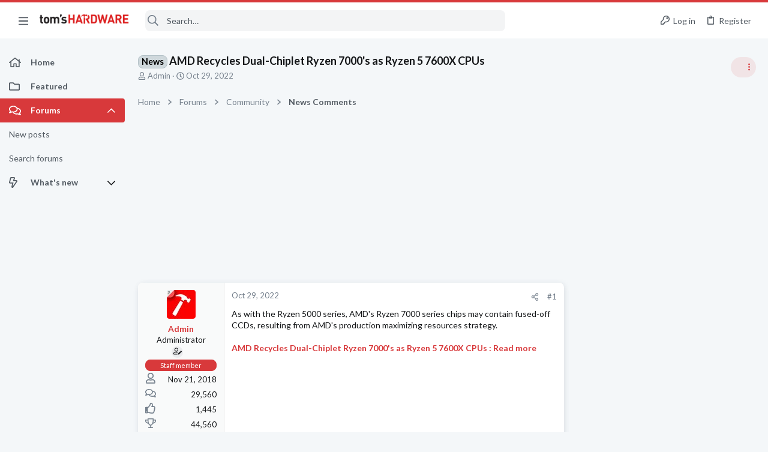

--- FILE ---
content_type: text/html; charset=utf-8
request_url: https://forums.tomshardware.com/threads/amd-recycles-dual-chiplet-ryzen-7000s-as-ryzen-5-7600x-cpus.3783208/
body_size: 46928
content:
<!DOCTYPE html>





	







	
	



	
	
		
	



	
	


















	





















	











	

































	



























	






	




































<html id="XF" lang="en-US" dir="LTR"
	  data-xf="2.3"
	  style="font-size: 62.5%;"
	  data-app="public"
	  data-template="thread_view"
	  data-container-key="node-68"
	  data-content-key="thread-3783208"
	  data-logged-in="false"
	  data-cookie-prefix="xf_"
	  data-csrf="1769158258,c37977690ad3f5b1f5907c5c6689ac20"
	  class="has-no-js template-thread_view  uix_page--fixed sidebarNav--active  uix_hasCrumbs uix_hasPageAction"
	  >
	<head>



		<meta charset="utf-8" />
		<title>News - AMD Recycles Dual-Chiplet Ryzen 7000&#039;s as Ryzen 5 7600X CPUs | Tom&#039;s Hardware Forum</title>
		<link rel="manifest" href="/webmanifest.php">
		
		<meta name="apple-mobile-web-app-title" content="Tom&#039;s Hardware Forum">
		
			<link rel="apple-touch-icon" href="/data/assets/logo/maskable_icon_x192.png">
			
		
		<meta http-equiv="X-UA-Compatible" content="IE=Edge" />
		<meta name="viewport" content="width=device-width, initial-scale=1, viewport-fit=cover">
		
		
			
				<meta name="theme-color" content="#d8393b" />
				<meta name="msapplication-TileColor" content="#d8393b">
			
		
		
		
			<link rel="apple-touch-icon" href="/data/assets/logo/maskable_icon_x192.png">
		
		<meta name="apple-mobile-web-app-title" content="Tom&#039;s Hardware Forum">

		
			<meta name="robots" content="noindex" />
		
			
		<meta name="description" content="As with the Ryzen 5000 series, AMD&#039;s Ryzen 7000 series chips may contain fused-off CCDs, resulting from AMD&#039;s production maximizing resources strategy.

AMD..." />
		<meta property="og:description" content="As with the Ryzen 5000 series, AMD&#039;s Ryzen 7000 series chips may contain fused-off CCDs, resulting from AMD&#039;s production maximizing resources strategy.

AMD Recycles Dual-Chiplet Ryzen 7000&#039;s as Ryzen 5 7600X CPUs : Read more" />
		<meta property="twitter:description" content="As with the Ryzen 5000 series, AMD&#039;s Ryzen 7000 series chips may contain fused-off CCDs, resulting from AMD&#039;s production maximizing resources strategy.

AMD Recycles Dual-Chiplet Ryzen 7000&#039;s as..." />
	
		
			<meta property="og:url" content="https://forums.tomshardware.com/threads/amd-recycles-dual-chiplet-ryzen-7000s-as-ryzen-5-7600x-cpus.3783208/" />
		
			<link rel="canonical" href="https://forums.tomshardware.com/threads/amd-recycles-dual-chiplet-ryzen-7000s-as-ryzen-5-7600x-cpus.3783208/" />
		

		
			
	
	
	<meta property="og:site_name" content="Tom&#039;s Hardware Forum" />


		
		
			
	
	
	<meta property="og:type" content="website" />


		
		
			
	
	
	
		<meta property="og:title" content="News - AMD Recycles Dual-Chiplet Ryzen 7000&#039;s as Ryzen 5 7600X CPUs" />
		<meta property="twitter:title" content="News - AMD Recycles Dual-Chiplet Ryzen 7000&#039;s as Ryzen 5..." />
	


		
		
		
		

		
	
	
	
	
	
		
	
	
	
	
	<link rel="stylesheet" href="/css.php?css=public%3Anormalize.css%2Cpublic%3Afa.css%2Cpublic%3Anormalize.css%2Cpublic%3Afa.css%2Cpublic%3Acore.less%2Cpublic%3Aapp.less&amp;s=21&amp;l=1&amp;d=1756317603&amp;k=e9e5f28bebf1e23ddbea9c7b8ce27616c4437a66" />
	
	

	
	
	
		
	
		
	
		
	

	<link rel="stylesheet" href="/css.php?css=public%3Abb_code.less&amp;s=21&amp;l=1&amp;d=1756317603&amp;k=10e101ac10ed1bc10c0e12b2d819fa4622cf2ec8" />
<link rel="stylesheet" href="/css.php?css=public%3Afuture.less&amp;s=21&amp;l=1&amp;d=1756317603&amp;k=daf0303f27863d501a8f626753624447b3aeac9a" />
<link rel="stylesheet" href="/css.php?css=public%3Afuture_footer.less&amp;s=21&amp;l=1&amp;d=1756317603&amp;k=7d46aadacbd14271d24fe320f5207a8d98b33513" />
<link rel="stylesheet" href="/css.php?css=public%3Amessage.less&amp;s=21&amp;l=1&amp;d=1756317603&amp;k=3218d2973bbcec1fcf97d6a331022c272f461137" />
<link rel="stylesheet" href="/css.php?css=public%3Ashare_controls.less&amp;s=21&amp;l=1&amp;d=1756317603&amp;k=9fc5ce428019f16816c7a2a026b0bd1394279ff6" />
<link rel="stylesheet" href="/css.php?css=public%3Ath_uix_staffPost.less&amp;s=21&amp;l=1&amp;d=1756317603&amp;k=b2a530b336feed897bcc2d58ea08b3b9faad5de6" />
<link rel="stylesheet" href="/css.php?css=public%3Ath_uix_threadStarterPost.less&amp;s=21&amp;l=1&amp;d=1756317603&amp;k=c994af88268d45d1860dda0533d557b91ac99fc1" />
<link rel="stylesheet" href="/css.php?css=public%3Athuserimprovements_trophy_showcase_macros.less&amp;s=21&amp;l=1&amp;d=1756317603&amp;k=f942dcbf1cd6508873f17c4bdfce87ea7ef523bf" />
<link rel="stylesheet" href="/css.php?css=public%3Atomshardware_icons.less&amp;s=21&amp;l=1&amp;d=1756317603&amp;k=e817da49ef7849a5439beeb9ff727eb44ac086b5" />
<link rel="stylesheet" href="/css.php?css=public%3Auix.less&amp;s=21&amp;l=1&amp;d=1756317603&amp;k=f4e5e93784b19edb68308745f1e93ae249aa0506" />
<link rel="stylesheet" href="/css.php?css=public%3Auix_material.less&amp;s=21&amp;l=1&amp;d=1756317603&amp;k=4a03b671e8b9289c34cd0b6d1cc9169d5df3fff0" />
<link rel="stylesheet" href="/css.php?css=public%3Auix_socialMedia.less&amp;s=21&amp;l=1&amp;d=1756317603&amp;k=f1cda9f7b95525652453446a392335cba6d68c6c" />
<link rel="stylesheet" href="/css.php?css=public%3Aextra.less&amp;s=21&amp;l=1&amp;d=1756317603&amp;k=8cbd6fe72d2d17682c0de395fab5da421e364ffe" />

	
		<link href='//fonts.googleapis.com/css?family=Lato:300,400,700' rel='stylesheet' type='text/css'>
	
	
		<script src="/js/xf/preamble.min.js?_v=07e3892b"></script>
	
	
	<script src="/js/vendor/vendor-compiled.js?_v=07e3892b" defer></script>
	<script src="/js/xf/core-compiled.js?_v=07e3892b" defer></script>
	
	<script>
		window.addEventListener('DOMContentLoaded', function() {
			XF.extendObject(true, XF.config, {
				// 
				userId: 0,
				enablePush: true,
				pushAppServerKey: 'BL9ZyqRMKhpqppCaPpWvTuYIJdQTnEHhiDKk5HkZ-ANMkhS3xjAIyzn0nTr9wzirGxI0egdlbVnto7_3DcsF-XU',
				url: {
					fullBase: 'https://forums.tomshardware.com/',
					basePath: '/',
					css: '/css.php?css=__SENTINEL__&s=21&l=1&d=1756317603',
					js: '/js/__SENTINEL__?_v=07e3892b',
					icon: '/data/local/icons/__VARIANT__.svg?v=1758304381#__NAME__',
					iconInline: '/styles/fa/__VARIANT__/__NAME__.svg?v=5.15.3',
					keepAlive: '/login/keep-alive'
				},
				cookie: {
					path: '/',
					domain: '',
					prefix: 'xf_',
					secure: true,
					consentMode: 'disabled',
					consented: ["optional","_third_party"]
				},
				cacheKey: 'f3ed7234243583f554e27d349fe769c5',
				csrf: '1769158258,c37977690ad3f5b1f5907c5c6689ac20',
				js: {"\/js\/themehouse\/uix\/ripple.min.js?_v=07e3892b":true,"\/js\/themehouse\/global\/20210125.min.js?_v=07e3892b":true,"\/js\/themehouse\/uix\/index.min.js?_v=07e3892b":true,"\/js\/themehouse\/uix\/vendor\/hover-intent\/hoverintent.min.js?_v=07e3892b":true},
				fullJs: false,
				css: {"public:bb_code.less":true,"public:future.less":true,"public:future_footer.less":true,"public:message.less":true,"public:share_controls.less":true,"public:th_uix_staffPost.less":true,"public:th_uix_threadStarterPost.less":true,"public:thuserimprovements_trophy_showcase_macros.less":true,"public:tomshardware_icons.less":true,"public:uix.less":true,"public:uix_material.less":true,"public:uix_socialMedia.less":true,"public:extra.less":true},
				time: {
					now: 1769158258,
					today: 1769144400,
					todayDow: 5,
					tomorrow: 1769230800,
					yesterday: 1769058000,
					week: 1768626000,
					month: 1767243600,
					year: 1767243600
				},
				style: {
					light: '',
					dark: '',
					defaultColorScheme: 'light'
				},
				borderSizeFeature: '2px',
				fontAwesomeWeight: 'r',
				enableRtnProtect: true,
				
				enableFormSubmitSticky: true,
				imageOptimization: '0',
				imageOptimizationQuality: 0.85,
				uploadMaxFilesize: 268435456,
				uploadMaxWidth: 1920,
				uploadMaxHeight: 1080,
				allowedVideoExtensions: ["m4v","mov","mp4","mp4v","mpeg","mpg","ogv","webm"],
				allowedAudioExtensions: ["mp3","opus","ogg","wav"],
				shortcodeToEmoji: true,
				visitorCounts: {
					conversations_unread: '0',
					alerts_unviewed: '0',
					total_unread: '0',
					title_count: true,
					icon_indicator: true
				},
				jsMt: {"xf\/action.js":"9032919f","xf\/embed.js":"3026ffe8","xf\/form.js":"3026ffe8","xf\/structure.js":"9032919f","xf\/tooltip.js":"3026ffe8"},
				jsState: {},
				publicMetadataLogoUrl: '',
				publicPushBadgeUrl: 'https://forums.tomshardware.com/styles/default/xenforo/bell.png'
			});

			XF.extendObject(XF.phrases, {
				// 
				date_x_at_time_y:     "{date} at {time}",
				day_x_at_time_y:      "{day} at {time}",
				yesterday_at_x:       "Yesterday at {time}",
				x_minutes_ago:        "{minutes} minutes ago",
				one_minute_ago:       "1 minute ago",
				a_moment_ago:         "A moment ago",
				today_at_x:           "Today at {time}",
				in_a_moment:          "In a moment",
				in_a_minute:          "In a minute",
				in_x_minutes:         "In {minutes} minutes",
				later_today_at_x:     "Later today at {time}",
				tomorrow_at_x:        "Tomorrow at {time}",
				short_date_x_minutes: "{minutes}m",
				short_date_x_hours:   "{hours}h",
				short_date_x_days:    "{days}d",

				day0: "Sunday",
				day1: "Monday",
				day2: "Tuesday",
				day3: "Wednesday",
				day4: "Thursday",
				day5: "Friday",
				day6: "Saturday",

				dayShort0: "Sun",
				dayShort1: "Mon",
				dayShort2: "Tue",
				dayShort3: "Wed",
				dayShort4: "Thu",
				dayShort5: "Fri",
				dayShort6: "Sat",

				month0: "January",
				month1: "February",
				month2: "March",
				month3: "April",
				month4: "May",
				month5: "June",
				month6: "July",
				month7: "August",
				month8: "September",
				month9: "October",
				month10: "November",
				month11: "December",

				active_user_changed_reload_page: "The active user has changed. Reload the page for the latest version.",
				server_did_not_respond_in_time_try_again: "The server did not respond in time. Please try again.",
				oops_we_ran_into_some_problems: "Oops! We ran into some problems.",
				oops_we_ran_into_some_problems_more_details_console: "Oops! We ran into some problems. Please try again later. More error details may be in the browser console.",
				file_too_large_to_upload: "The file is too large to be uploaded.",
				uploaded_file_is_too_large_for_server_to_process: "The uploaded file is too large for the server to process.",
				files_being_uploaded_are_you_sure: "Files are still being uploaded. Are you sure you want to submit this form?",
				attach: "Attach files",
				rich_text_box: "Rich text box",
				close: "Close",
				link_copied_to_clipboard: "Link copied to clipboard.",
				text_copied_to_clipboard: "Text copied to clipboard.",
				loading: "Loading…",
				you_have_exceeded_maximum_number_of_selectable_items: "You have exceeded the maximum number of selectable items.",

				processing: "Processing",
				'processing...': "Processing…",

				showing_x_of_y_items: "Showing {count} of {total} items",
				showing_all_items: "Showing all items",
				no_items_to_display: "No items to display",

				number_button_up: "Increase",
				number_button_down: "Decrease",

				push_enable_notification_title: "Push notifications enabled successfully at Tom\'s Hardware Forum",
				push_enable_notification_body: "Thank you for enabling push notifications!",

				pull_down_to_refresh: "Pull down to refresh",
				release_to_refresh: "Release to refresh",
				refreshing: "Refreshing…"
			});
		});
	</script>
	
	<script src="/js/themehouse/uix/ripple.min.js?_v=07e3892b" defer></script>
<script src="/js/themehouse/global/20210125.min.js?_v=07e3892b" defer></script>
<script src="/js/themehouse/uix/index.min.js?_v=07e3892b" defer></script>
<script src="/js/themehouse/uix/vendor/hover-intent/hoverintent.min.js?_v=07e3892b" defer></script>
<script>
XF.ready(() =>
{

$(document).ready(function() {
	$(".mobile").click(function(n) {
		var t = $(this).next();
		var target = $(t).offset().top;
		return $(this).next().slideToggle(200, function() {
			var targetNew = $(t).offset().top;
			$("html, body").animate({
				scrollTop: target || targetNew,
			}, 300)
		}),
		n.preventDefault(),
		false
	});
    $(".navmobile").click(function(n) {
        return $(this).next().slideToggle(),
        n.preventDefault(),
        !1
    });
});

})
</script>
<script>
XF.ready(() =>
{

	// detect android device. Added to fix the dark pixel bug https://github.com/Audentio/xf2theme-issues/issues/1055

	var ua = navigator.userAgent.toLowerCase();
	var isAndroid = ua.indexOf("android") > -1; //&& ua.indexOf("mobile");

	if(isAndroid) {
	document.querySelector("html").classList.add("device--isAndroid");
	}	

})
</script>
<script>
XF.ready(() =>
{

			var threadSelector = document.querySelector('.structItem--thread') !== null;
			
			if (threadSelector) {
				document.querySelector('.structItem--thread').addEventListener('click', (e) => {
					var target = e.target;
					var skip = ['a', 'i', 'input', 'label'];
					if (target && skip.indexOf(target.tagName.toLowerCase()) === -1) {
						var href = this.querySelector('.structItem-title').getAttribute('uix-href');
						if (e.metaKey || e.cmdKey) {
							e.preventDefault();
							window.open(href, '_blank');
						} else {
							window.location = href;
						}
					}
				});
			}
	
})
</script>
<script>
XF.ready(() =>
{

		
			var sidebar = document.querySelector('.p-body-sidebar');
			var backdrop = document.querySelector('.p-body-sidebar [data-ocm-class="offCanvasMenu-backdrop"]');
		
			var hasSidebar = document.querySelector('.p-body-sidebar') !== null;
			var hasBackdrop = document.querySelector('.p-body-sidebar [data-ocm-class="offCanvasMenu-backdrop"]') !== null;
			var sidebarTrigger = document.querySelector('.uix_sidebarCanvasTrigger') !== null;
			var sidebarInner = document.querySelector('.uix_sidebarCanvasTrigger') !== null;
			
			if (sidebarTrigger) {
				document.querySelector('.uix_sidebarCanvasTrigger').addEventListener("click", (e) => {
					e.preventDefault();

					sidebar.style.display = "block";;
					window.setTimeout(function() {
						sidebar.classList.add('offCanvasMenu');
						sidebar.classList.add('offCanvasMenu--blocks');
						sidebar.classList.add('is-active');
						sidebar.classList.add('is-transitioning');
						document.querySelector('body').classList.add('sideNav--open');
					}, 50);
		
					if (hasSidebar) {
						window.setTimeout(function() {
							sidebar.classList.remove('is-transitioning');
						}, 250);
					}
		
					if (sidebarInner) {
						document.querySelector('.uix_sidebarInner').classList.add('offCanvasMenu-content');
						backdrop.classList.add('offCanvasMenu-backdrop');
						document.querySelector('body').classList.add('is-modalOpen');
					}
				})
			}
			if (hasBackdrop) {
				backdrop.addEventListener("click", (e) => {
					sidebar.classList.add('is-transitioning');
					sidebar.classList.remove('is-active');

					window.setTimeout(function() {
						sidebar.classList.remove('offCanvasMenu');
						sidebar.classList.remove('offCanvasMenu--blocks');
						sidebar.classList.remove('is-transitioning');
						document.querySelector('.uix_sidebarInner').classList.remove('offCanvasMenu-content');
						backdrop.classList.remove('offCanvasMenu-backdrop');
						document.querySelector('body').classList.remove('is-modalOpen');
						sidebar.style.display="";
					}, 250);
				});
			}
		
	
})
</script>
<script>
XF.ready(() =>
{

	/****** OFF CANVAS ******/

    var panels = {
        navigation: {
            position: 1,
        },
        account: {
            position: 2,
        },
        inbox: {
            position: 3,
        },
        alerts: {
            position: 4,
        },
    };

    var tabsContainer = document.querySelector(".sidePanel__tabs");

    var activeTab = "navigation";

    var activeTabPosition = panels[activeTab].position;

    function generateDirections() {
        var tabPanels = document.querySelectorAll(".sidePanel__tabPanel");
        tabPanels.forEach(function (tabPanel) {
            var tabPosition = tabPanel.getAttribute("data-content");
            var activeTabPosition = panels[activeTab].position;

            if (tabPosition != activeTab) {
                if (panels[tabPosition].position < activeTabPosition) {
                    tabPanel.classList.add("is-left");
                }

                if (panels[tabPosition].position > activeTabPosition) {
                    tabPanel.classList.add("is-right");
                }
            }
        });
    }

    generateDirections();

	if (tabsContainer) {
		var sidePanelTabs = tabsContainer.querySelectorAll(".sidePanel__tab");
	}
	
	if (sidePanelTabs && sidePanelTabs.length > 0) {
		sidePanelTabs.forEach(function (tab) {
			tab.addEventListener("click", function () {
				sidePanelTabs.forEach(function (tab) {
					tab.classList.remove("sidePanel__tab--active");
				});
				this.classList.add("sidePanel__tab--active");

				activeTab = this.getAttribute("data-attr");

				var tabPanels = document.querySelectorAll(".sidePanel__tabPanel");
				tabPanels.forEach(function (tabPanel) {
					tabPanel.classList.remove("is-active");
				});

				var activeTabPanel = document.querySelector(
					'.sidePanel__tabPanel[data-content="' + activeTab + '"]'
				);
				activeTabPanel.classList.add("is-active");

				var tabPanels = document.querySelectorAll(".sidePanel__tabPanel");
				tabPanels.forEach(function (tabPanel) {
					tabPanel.classList.remove("is-left", "is-right");
				});

				generateDirections();
			});
		});
	}
	
})
</script>
<script>
XF.ready(() =>
{


	/******** extra info post toggle ***********/
	
    XF.thThreadsUserExtraTrigger = {
        eventNameSpace: 'XFthThreadsUserExtraTrigger',

        init: function(e) {},

        click: function(e) {
            var target = e.target;
            var parent = target.closest('.message-user');
            var triggerContainer = target.parentElement.closest('.thThreads__userExtra--toggle');
            var container = triggerContainer.previousElementSibling;
            var child = container.querySelector('.message-userExtras');
            var eleHeight = child.offsetHeight;

            if (parent.classList.contains('userExtra--expand')) {
                container.style.height = eleHeight + 'px';
                parent.classList.toggle('userExtra--expand');
                setTimeout(function() {
                    container.style.height = '0';
                    setTimeout(function() {
                        container.style.height = '';
                    }, 200);
                }, 17);
            } else {
                container.style.height = eleHeight + 'px';
                setTimeout(function() {
                    parent.classList.toggle('userExtra--expand');
                    container.style.height = '';
                }, 200);
            }
        }
    };

    document.body.addEventListener('click', function(event) {
        var target = event.target;
        if (target.matches('.thThreads__userExtra--trigger')) {
            XF.thThreadsUserExtraTrigger.click(event);
        }
    });
	
	
})
</script>
<script>
XF.ready(() =>
{


	/******** Backstretch images ***********/

		


})
</script>
<script>
XF.ready(() =>
{


	// sidenav canvas blur fix

    document.querySelectorAll('.p-body-sideNavTrigger .button').forEach(function (button) {
        button.addEventListener('click', function () {
            document.body.classList.add('sideNav--open');
        });
    });

    document.querySelectorAll("[data-ocm-class='offCanvasMenu-backdrop']").forEach(function (backdrop) {
        backdrop.addEventListener('click', function () {
            document.body.classList.remove('sideNav--open');
        });
    });

    document.addEventListener('editor:start', function (event) {
        if (typeof event !== 'undefined' && typeof event.target !== 'undefined') {
            var ele = event.target;
            if (event?.target) {
				var ele = event.target;
				if (!ele.classList==undefined) {
					if (ele.classList.contains('js-editor')) {
						var wrapper = ele.closest('.message-editorWrapper');
						if (wrapper) {
							setTimeout(function () {
								var innerEle = wrapper.querySelector('.fr-element');
								if (innerEle) {
									innerEle.addEventListener('focus', function (e) {
										document.documentElement.classList.add('uix_editor--focused');
									});
									innerEle.addEventListener('blur', function (e) {
										document.documentElement.classList.remove('uix_editor--focused');
									});
								}
							}, 0);
						}
					}
				}
			}
        }
    });

})
</script>
<script>
XF.ready(() =>
{

	// off canvas menu closer keyboard shortcut
    document.body.addEventListener('keyup', function (e) {
        switch (e.key) {
            case 'Escape':
                var offCanvasMenu = document.querySelector('.offCanvasMenu.is-active');
                if (offCanvasMenu) {
                    var backdrop = offCanvasMenu.querySelector('.offCanvasMenu-backdrop');
                    if (backdrop) {
                        backdrop.click();
                    }
                }
                return;
        }
    });
	
})
</script>
<script>
XF.ready(() =>
{

    let uixMegaHovered = false;
    const navEls = document.querySelectorAll('.uix-navEl--hasMegaMenu');
    const pNav = document.querySelector('.p-nav');
    let menu;

    function handleMouseOver() {
        if (uixMegaHovered) {
            menu = this.getAttribute('data-nav-id');
            pNav.classList.add('uix_showMegaMenu');

            document.querySelectorAll('.uix_megaMenu__content').forEach(function (content) {
                content.classList.remove('uix_megaMenu__content--active');
            });

            document
                .querySelector('.uix_megaMenu__content--' + menu)
                .classList.add('uix_megaMenu__content--active');
        }
    }

    function handleMouseEnter() {
        uixMegaHovered = true;
    }

    function handleMouseLeave() {
        pNav.classList.remove('uix_showMegaMenu');
        uixMegaHovered = false;
    }

    navEls.forEach(function (navEl) {
        navEl.addEventListener('mouseover', handleMouseOver);
    });

    pNav.addEventListener('mouseenter', handleMouseEnter);
    pNav.addEventListener('mouseleave', handleMouseLeave);
	
})
</script>
<script>
XF.ready(() =>
{

			setTimeout(function() {
				var doc = document.querySelector('html');
				editor = XF.getEditorInContainer(doc);
				if (!!editor && !!editor.ed) {
					editor.ed.events.on('focus', function() {
						if (document.querySelector('.uix_fabBar')) {
							var fabBar = document.querySelector('.uix_fabBar');
							fabBar.style.display = 'none';
						}
						
					});
					editor.ed.events.on('blur', function() {
						if (document.querySelector('.uix_fabBar')) {
							var fabBar = document.querySelector('.uix_fabBar');
							fabBar.style.display = '';
						}
					});
				}
			}, 100);
	
})
</script>
<script>
XF.ready(() =>
{

document.addEventListener('ajax:complete', function(e) {
		
	if (typeof e.detail == 'undefined') {
		return;
		}
    var xhr = e.detail[0];
    var status = e.detail[1];

    var data = xhr.responseJSON;
    if (!data) {
        return;
    }
    if (data.visitor) {
        var totalUnreadBadge = document.querySelector('.js-uix_badge--totalUnread');
        if (totalUnreadBadge) {
            totalUnreadBadge.dataset.badge = data.visitor.total_unread;
        }
    }
});
	
})
</script>

	
	

	



<script src="/js/themehouse/uix/defer.min.js?_v=07e3892b" defer></script>

	
<script src="/js/themehouse/uix/deferSidebarNav.min.js?_v=07e3892b" defer></script>


	
<script src="/js/themehouse/uix/deferFab.min.js?_v=07e3892b" defer></script>


	
<script src="/js/themehouse/uix/deferNodesCollapse.min.js?_v=07e3892b" defer></script>


	
<script src="/js/themehouse/uix/deferWidthToggle.min.js?_v=07e3892b" defer></script>





	



	



	
	
	
	

	

	

	



	

	

	
	
	
	


		
			<link rel="icon" type="image/png" href="https://forums.tomshardware.com/data/assets/logo/favicon.png" sizes="32x32" />
		
		
		
<script defer src="https://cloudmetrics.xenforo.com/js/essential.js" data-website-id="2020829209231880"></script>

		

		

	
    
      <script type="text/javascript" async=true>
  function log(logString) { if ((new URL(document.location)).searchParams.get("log") === 'true') console.log(logString); }

  window.hybridConf = {
    "bordeaux": {
      "template": "thread_view",
      "pageTitle": "News - AMD Recycles Dual-Chiplet Ryzen 7000&#039;s as Ryzen 5 7600X CPUs",
      "categories": [],
    },
    "champagne": {
      "videoplayer": "https://cdn.jwplayer.com/libraries/fJbURlj0.js",
      "videoplaylist": "https://cdn.jwplayer.com/v2/playlists/67Yco6KI",
      "threadForumNodeTitle": "",
    },
  };
  
    
      window.hybridConf.bordeaux.categories.push("Community");
    
      window.hybridConf.bordeaux.categories.push("News Comments");
    
  

  log('[HYBRID] Loading remote quantcast/gdprccpa/bordeaux scripts...');
  const hybridForumConfiguration = document.createElement('script');
  hybridForumConfiguration.setAttribute('src', 'https://ad-assets.futurecdn.net/xenforo-forums/hybrid-forum-configuration.main.js');
  hybridForumConfiguration.setAttribute('crossorigin', 'anonymous');
  hybridForumConfiguration.defer = true;
  const headElement = document.querySelectorAll('head')[0];
  headElement.append(hybridForumConfiguration);
</script>
    



      
<!-- Google Tag Manager -->
<script>(function(w,d,s,l,i){w[l]=w[l]||[];w[l].push({'gtm.start':
new Date().getTime(),event:'gtm.js'});var f=d.getElementsByTagName(s)[0],
j=d.createElement(s),dl=l!='dataLayer'?'&l='+l:'';j.async=true;j.src=
'https://www.googletagmanager.com/gtm.js?id='+i+dl;f.parentNode.insertBefore(j,f);
})(window,document,'script','dataLayer','GTM-K8ZDFNW');</script>
<!-- End Google Tag Manager -->




</head>

	<body class="forum"  data-template="thread_view">
		<style>
	.p-pageWrapper .p-navSticky {
		top: 0 !important;
	}

	

	
	

	
	
	
		
			
			
				
			
		
	

	

	
		
	

		
		
		.uix_mainTabBar {top: 60px !important;}
		.uix_stickyBodyElement:not(.offCanvasMenu) {
			top: 80px !important;
			min-height: calc(100vh - 80px) !important;
		}
		.uix_sidebarInner .uix_sidebar--scroller {margin-top: 80px;}
		.uix_sidebarInner {margin-top: -80px;}
		.p-body-sideNavInner .uix_sidebar--scroller {margin-top: 80px;}
		.p-body-sideNavInner {margin-top: -80px;}
		.uix_stickyCategoryStrips {top: 80px !important;}
		#XF .u-anchorTarget {
			height: 80px;
			margin-top: -80px;
		}
	
		

		
			@media (max-width: $uix_sidebarBreakpoint) {
		
				.p-sectionLinks {display: none;}

				

				.uix_mainTabBar {top: 60px !important;}
				.uix_stickyBodyElement:not(.offCanvasMenu) {
					top: 80px !important;
					min-height: calc(100vh - 80px) !important;
				}
				.uix_sidebarInner .uix_sidebar--scroller {margin-top: 80px;}
				.uix_sidebarInner {margin-top: -80px;}
				.p-body-sideNavInner .uix_sidebar--scroller {margin-top: 80px;}
				.p-body-sideNavInner {margin-top: -80px;}
				.uix_stickyCategoryStrips {top: 80px !important;}
				#XF .u-anchorTarget {
					height: 80px;
					margin-top: -80px;
				}

				
		
			}
		
	

	.uix_sidebarNav .uix_sidebar--scroller {max-height: calc(100vh - 80px);}
	
	
</style>


		
      <![CDATA[
<!-- Google Tag Manager (noscript) -->
<noscript><iframe src="https://www.googletagmanager.com/ns.html?id=GTM-K8ZDFNW"
height="0" width="0" style="display:none;visibility:hidden"></iframe></noscript>
<!-- End Google Tag Manager (noscript) -->



<div id="jumpToTop"></div>

		

		<div class="uix_pageWrapper--fixed">
			<div class="p-pageWrapper" id="top">

				
					
	
	



					

					

					
						
						
							<header class="p-header" id="header">
								<div class="p-header-inner">
									
						
							<div class="p-header-content">
								
									
										
	
	<div class="p-header-logo p-header-logo--image">
		<a class="uix_logo" href="https://www.tomshardware.com">
			
				

	

	
		
		

		
	

	

	<picture data-variations="{&quot;default&quot;:{&quot;1&quot;:&quot;\/data\/files\/theme_assets\/tomshardware\/toms-hardware-logo.png&quot;,&quot;2&quot;:null}}">
		
		
		

		

		<img src="/data/files/theme_assets/tomshardware/toms-hardware-logo.png"  width="150" height="36" alt="Tom&#039;s Hardware Forum"  />
	</picture>


				
		</a>
		
	</div>


									

									
								
							</div>
						
					
								</div>
							</header>
						
					
					

					
					
					

					
						<div class="p-navSticky p-navSticky--all " data-top-offset-breakpoints="
						[
							{
								&quot;breakpoint&quot;: &quot;0&quot;,
								&quot;offset&quot;: &quot;0&quot;
							}
							
							
						]
					" data-xf-init="sticky-header">
							
						<nav class="p-nav">
							<div class="p-nav-inner">
								
									
									
										
									
									<button type="button" class="button button--plain p-nav-menuTrigger  badgeContainer" data-badge="0" data-xf-click="off-canvas" data-menu=".js-headerOffCanvasMenu" role="button" tabindex="0" aria-label="Menu"><span class="button-text">
										<i aria-hidden="true"></i>
									</span></button>
									
										<button type="button" class="button button--plain p-nav-menuTrigger uix_sidebarNav--trigger" id="uix_sidebarNav--trigger" rel="nofollow" role="button" tabindex="0" aria-label="Menu"><span class="button-text">
											<i aria-hidden="true"></i>
										</span></button>
									
								

								
	
	<div class="p-header-logo p-header-logo--image">
		<a class="uix_logo" href="https://www.tomshardware.com">
			
				

	

	
		
		

		
	

	

	<picture data-variations="{&quot;default&quot;:{&quot;1&quot;:&quot;\/data\/files\/theme_assets\/tomshardware\/toms-hardware-logo.png&quot;,&quot;2&quot;:null}}">
		
		
		

		

		<img src="/data/files/theme_assets/tomshardware/toms-hardware-logo.png"  width="150" height="36" alt="Tom&#039;s Hardware Forum"  />
	</picture>


				
		</a>
		
	</div>



								
									

									
								

								
	
		
		
			<div class="uix_searchBar">
				<div class="uix_searchBarInner">
					<form action="/search/search" method="post" class="uix_searchForm" data-xf-init="quick-search">
						<a class="uix_search--close">
							<i class="fa--xf far fa-window-close "><svg xmlns="http://www.w3.org/2000/svg" role="img" aria-hidden="true" ><use href="/data/local/icons/regular.svg?v=1758304381#window-close"></use></svg></i>
						</a>
						<input type="text" class="input js-uix_syncValue uix_searchInput uix_searchDropdown__trigger" autocomplete="off" data-uixsync="search" name="keywords" placeholder="Search…" aria-label="Search" data-menu-autofocus="true" />
						<a href="/search/"
						   class="uix_search--settings u-ripple"
						   data-xf-key="/"
						   aria-label="Search"
						   aria-expanded="false"
						   aria-haspopup="true"
						   title="Search">
							<i class="fa--xf far fa-cog "><svg xmlns="http://www.w3.org/2000/svg" role="img" aria-hidden="true" ><use href="/data/local/icons/regular.svg?v=1758304381#cog"></use></svg></i>
						</a>
						<span class=" uix_searchIcon">
							<i class="fa--xf far fa-search "><svg xmlns="http://www.w3.org/2000/svg" role="img" aria-hidden="true" ><use href="/data/local/icons/regular.svg?v=1758304381#search"></use></svg></i>
						</span>
						<input type="hidden" name="_xfToken" value="1769158258,c37977690ad3f5b1f5907c5c6689ac20" />
					</form>
				</div>

				
					<a class="uix_searchIconTrigger p-navgroup-link p-navgroup-link--iconic p-navgroup-link--search u-ripple"
					   aria-label="Search"
					   aria-expanded="false"
					   aria-haspopup="true"
					   title="Search">
						<i aria-hidden="true"></i>
					</a>
				

				
					<a href="/search/"
					   class="p-navgroup-link p-navgroup-link--iconic p-navgroup-link--search u-ripple js-uix_minimalSearch__target"
					   data-xf-click="menu"
					   aria-label="Search"
					   aria-expanded="false"
					   aria-haspopup="true"
					   title="Search">
						<i aria-hidden="true"></i>
					</a>
				

				<div class="menu menu--structural menu--wide" data-menu="menu" aria-hidden="true">
					<form action="/search/search" method="post"
						  class="menu-content"
						  data-xf-init="quick-search">
						<h3 class="menu-header">Search</h3>
						
						<div class="menu-row">
							
								<div class="inputGroup inputGroup--joined">
									<input type="text" class="input js-uix_syncValue" name="keywords" data-acurl="/search/auto-complete" data-uixsync="search" placeholder="Search…" aria-label="Search" data-menu-autofocus="true" />
									
			<select name="constraints" class="js-quickSearch-constraint input" aria-label="Search within">
				<option value="">Everywhere</option>
<option value="{&quot;search_type&quot;:&quot;post&quot;}">Threads</option>
<option value="{&quot;search_type&quot;:&quot;post&quot;,&quot;c&quot;:{&quot;nodes&quot;:[68],&quot;child_nodes&quot;:1}}">This forum</option>
<option value="{&quot;search_type&quot;:&quot;post&quot;,&quot;c&quot;:{&quot;thread&quot;:3783208}}">This thread</option>

			</select>
		
								</div>
								
						</div>

						
						<div class="menu-row">
							<label class="iconic"><input type="checkbox"  name="c[title_only]" value="1" /><i aria-hidden="true"></i><span class="iconic-label">Search titles only

										
											<span tabindex="0" role="button"
												  data-xf-init="tooltip" data-trigger="hover focus click" title="Tags will also be searched in content where tags are supported">

												<i class="fa--xf far fa-question-circle  u-muted u-smaller"><svg xmlns="http://www.w3.org/2000/svg" role="img" ><title>Note</title><use href="/data/local/icons/regular.svg?v=1758304381#question-circle"></use></svg></i>
											</span></span></label>

						</div>
						
						<div class="menu-row">
							<div class="inputGroup">
								<span class="inputGroup-text" id="ctrl_search_menu_by_member">By:</span>
								<input type="text" class="input" name="c[users]" data-xf-init="auto-complete" placeholder="Member" aria-labelledby="ctrl_search_menu_by_member" />
							</div>
						</div>
						<div class="menu-footer">
							<span class="menu-footer-controls">
								<button type="submit" class="button button--icon button--icon--search button--primary"><i class="fa--xf far fa-search "><svg xmlns="http://www.w3.org/2000/svg" role="img" aria-hidden="true" ><use href="/data/local/icons/regular.svg?v=1758304381#search"></use></svg></i><span class="button-text">Search</span></button>
								<button type="submit" class="button " name="from_search_menu"><span class="button-text">Advanced search…</span></button>
							</span>
						</div>

						<input type="hidden" name="_xfToken" value="1769158258,c37977690ad3f5b1f5907c5c6689ac20" />
					</form>
				</div>


				<div class="menu menu--structural menu--wide uix_searchDropdown__menu" aria-hidden="true">
					<form action="/search/search" method="post"
						  class="menu-content"
						  data-xf-init="quick-search">
						
						
							<div class="menu-row">

								<div class="inputGroup">
									<input name="keywords"
										   class="js-uix_syncValue"
										   data-uixsync="search"
										   placeholder="Search…"
										   aria-label="Search"
										   type="hidden" />
									
			<select name="constraints" class="js-quickSearch-constraint input" aria-label="Search within">
				<option value="">Everywhere</option>
<option value="{&quot;search_type&quot;:&quot;post&quot;}">Threads</option>
<option value="{&quot;search_type&quot;:&quot;post&quot;,&quot;c&quot;:{&quot;nodes&quot;:[68],&quot;child_nodes&quot;:1}}">This forum</option>
<option value="{&quot;search_type&quot;:&quot;post&quot;,&quot;c&quot;:{&quot;thread&quot;:3783208}}">This thread</option>

			</select>
		
								</div>
							</div>
							

						
						<div class="menu-row">
							<label class="iconic"><input type="checkbox"  name="c[title_only]" value="1" /><i aria-hidden="true"></i><span class="iconic-label">Search titles only

										
											<span tabindex="0" role="button"
												  data-xf-init="tooltip" data-trigger="hover focus click" title="Tags will also be searched in content where tags are supported">

												<i class="fa--xf far fa-question-circle  u-muted u-smaller"><svg xmlns="http://www.w3.org/2000/svg" role="img" aria-hidden="true" ><use href="/data/local/icons/regular.svg?v=1758304381#question-circle"></use></svg></i>
											</span></span></label>

						</div>
						
						<div class="menu-row">
							<div class="inputGroup">
								<span class="inputGroup-text">By:</span>
								<input class="input" name="c[users]" data-xf-init="auto-complete" placeholder="Member" />
							</div>
						</div>
						<div class="menu-footer">
							<span class="menu-footer-controls">
								<button type="submit" class="button button--icon button--icon--search button--primary"><i class="fa--xf far fa-search "><svg xmlns="http://www.w3.org/2000/svg" role="img" aria-hidden="true" ><use href="/data/local/icons/regular.svg?v=1758304381#search"></use></svg></i><span class="button-text">Search</span></button>
								<a href="/search/" class="button " rel="nofollow"><span class="button-text">Advanced…</span></a>
							</span>
						</div>

						<input type="hidden" name="_xfToken" value="1769158258,c37977690ad3f5b1f5907c5c6689ac20" />
					</form>
				</div>
			</div>
		
	
	


								
									<div class="p-nav-opposite">
										
											
		
			
				
					<div class="p-navgroup p-account p-navgroup--guest">
						
							
								
	
		
		
	
		
			<a href="/login/" class="p-navgroup-link p-navgroup-link--textual p-navgroup-link--logIn" data-xf-click="menu" tabindex="0" aria-expanded="false" aria-haspopup="true">
				<i></i>
				<span class="p-navgroup-linkText">Log in</span>
			</a>
			<div class="menu menu--structural menu--medium" data-menu="menu" aria-hidden="true" data-href="/login/"></div>
		
	
	
		
			<a href="/register/" class="p-navgroup-link u-ripple p-navgroup-link--textual p-navgroup-link--register" data-xf-click="overlay" data-follow-redirects="on">
				<i></i>
				<span class="p-navgroup-linkText">Register</span>
			</a>
		
	

	

							
						
					</div>
				
				
					<div class="p-navgroup p-discovery">
						
							
	
		
	<a href="/whats-new/"
	   class="p-navgroup-link p-navgroup-link--iconic p-navgroup-link--whatsnew"
	   title="What&#039;s new">
		<i aria-hidden="true"></i>
		<span class="p-navgroup-linkText">What's new</span>
	</a>

	

							
	
		
		
			<div class="uix_searchBar">
				<div class="uix_searchBarInner">
					<form action="/search/search" method="post" class="uix_searchForm" data-xf-init="quick-search">
						<a class="uix_search--close">
							<i class="fa--xf far fa-window-close "><svg xmlns="http://www.w3.org/2000/svg" role="img" aria-hidden="true" ><use href="/data/local/icons/regular.svg?v=1758304381#window-close"></use></svg></i>
						</a>
						<input type="text" class="input js-uix_syncValue uix_searchInput uix_searchDropdown__trigger" autocomplete="off" data-uixsync="search" name="keywords" placeholder="Search…" aria-label="Search" data-menu-autofocus="true" />
						<a href="/search/"
						   class="uix_search--settings u-ripple"
						   data-xf-key="/"
						   aria-label="Search"
						   aria-expanded="false"
						   aria-haspopup="true"
						   title="Search">
							<i class="fa--xf far fa-cog "><svg xmlns="http://www.w3.org/2000/svg" role="img" aria-hidden="true" ><use href="/data/local/icons/regular.svg?v=1758304381#cog"></use></svg></i>
						</a>
						<span class=" uix_searchIcon">
							<i class="fa--xf far fa-search "><svg xmlns="http://www.w3.org/2000/svg" role="img" aria-hidden="true" ><use href="/data/local/icons/regular.svg?v=1758304381#search"></use></svg></i>
						</span>
						<input type="hidden" name="_xfToken" value="1769158258,c37977690ad3f5b1f5907c5c6689ac20" />
					</form>
				</div>

				
					<a class="uix_searchIconTrigger p-navgroup-link p-navgroup-link--iconic p-navgroup-link--search u-ripple"
					   aria-label="Search"
					   aria-expanded="false"
					   aria-haspopup="true"
					   title="Search">
						<i aria-hidden="true"></i>
					</a>
				

				
					<a href="/search/"
					   class="p-navgroup-link p-navgroup-link--iconic p-navgroup-link--search u-ripple js-uix_minimalSearch__target"
					   data-xf-click="menu"
					   aria-label="Search"
					   aria-expanded="false"
					   aria-haspopup="true"
					   title="Search">
						<i aria-hidden="true"></i>
					</a>
				

				<div class="menu menu--structural menu--wide" data-menu="menu" aria-hidden="true">
					<form action="/search/search" method="post"
						  class="menu-content"
						  data-xf-init="quick-search">
						<h3 class="menu-header">Search</h3>
						
						<div class="menu-row">
							
								<div class="inputGroup inputGroup--joined">
									<input type="text" class="input js-uix_syncValue" name="keywords" data-acurl="/search/auto-complete" data-uixsync="search" placeholder="Search…" aria-label="Search" data-menu-autofocus="true" />
									
			<select name="constraints" class="js-quickSearch-constraint input" aria-label="Search within">
				<option value="">Everywhere</option>
<option value="{&quot;search_type&quot;:&quot;post&quot;}">Threads</option>
<option value="{&quot;search_type&quot;:&quot;post&quot;,&quot;c&quot;:{&quot;nodes&quot;:[68],&quot;child_nodes&quot;:1}}">This forum</option>
<option value="{&quot;search_type&quot;:&quot;post&quot;,&quot;c&quot;:{&quot;thread&quot;:3783208}}">This thread</option>

			</select>
		
								</div>
								
						</div>

						
						<div class="menu-row">
							<label class="iconic"><input type="checkbox"  name="c[title_only]" value="1" /><i aria-hidden="true"></i><span class="iconic-label">Search titles only

										
											<span tabindex="0" role="button"
												  data-xf-init="tooltip" data-trigger="hover focus click" title="Tags will also be searched in content where tags are supported">

												<i class="fa--xf far fa-question-circle  u-muted u-smaller"><svg xmlns="http://www.w3.org/2000/svg" role="img" ><title>Note</title><use href="/data/local/icons/regular.svg?v=1758304381#question-circle"></use></svg></i>
											</span></span></label>

						</div>
						
						<div class="menu-row">
							<div class="inputGroup">
								<span class="inputGroup-text" id="ctrl_search_menu_by_member">By:</span>
								<input type="text" class="input" name="c[users]" data-xf-init="auto-complete" placeholder="Member" aria-labelledby="ctrl_search_menu_by_member" />
							</div>
						</div>
						<div class="menu-footer">
							<span class="menu-footer-controls">
								<button type="submit" class="button button--icon button--icon--search button--primary"><i class="fa--xf far fa-search "><svg xmlns="http://www.w3.org/2000/svg" role="img" aria-hidden="true" ><use href="/data/local/icons/regular.svg?v=1758304381#search"></use></svg></i><span class="button-text">Search</span></button>
								<button type="submit" class="button " name="from_search_menu"><span class="button-text">Advanced search…</span></button>
							</span>
						</div>

						<input type="hidden" name="_xfToken" value="1769158258,c37977690ad3f5b1f5907c5c6689ac20" />
					</form>
				</div>


				<div class="menu menu--structural menu--wide uix_searchDropdown__menu" aria-hidden="true">
					<form action="/search/search" method="post"
						  class="menu-content"
						  data-xf-init="quick-search">
						
						
							<div class="menu-row">

								<div class="inputGroup">
									<input name="keywords"
										   class="js-uix_syncValue"
										   data-uixsync="search"
										   placeholder="Search…"
										   aria-label="Search"
										   type="hidden" />
									
			<select name="constraints" class="js-quickSearch-constraint input" aria-label="Search within">
				<option value="">Everywhere</option>
<option value="{&quot;search_type&quot;:&quot;post&quot;}">Threads</option>
<option value="{&quot;search_type&quot;:&quot;post&quot;,&quot;c&quot;:{&quot;nodes&quot;:[68],&quot;child_nodes&quot;:1}}">This forum</option>
<option value="{&quot;search_type&quot;:&quot;post&quot;,&quot;c&quot;:{&quot;thread&quot;:3783208}}">This thread</option>

			</select>
		
								</div>
							</div>
							

						
						<div class="menu-row">
							<label class="iconic"><input type="checkbox"  name="c[title_only]" value="1" /><i aria-hidden="true"></i><span class="iconic-label">Search titles only

										
											<span tabindex="0" role="button"
												  data-xf-init="tooltip" data-trigger="hover focus click" title="Tags will also be searched in content where tags are supported">

												<i class="fa--xf far fa-question-circle  u-muted u-smaller"><svg xmlns="http://www.w3.org/2000/svg" role="img" aria-hidden="true" ><use href="/data/local/icons/regular.svg?v=1758304381#question-circle"></use></svg></i>
											</span></span></label>

						</div>
						
						<div class="menu-row">
							<div class="inputGroup">
								<span class="inputGroup-text">By:</span>
								<input class="input" name="c[users]" data-xf-init="auto-complete" placeholder="Member" />
							</div>
						</div>
						<div class="menu-footer">
							<span class="menu-footer-controls">
								<button type="submit" class="button button--icon button--icon--search button--primary"><i class="fa--xf far fa-search "><svg xmlns="http://www.w3.org/2000/svg" role="img" aria-hidden="true" ><use href="/data/local/icons/regular.svg?v=1758304381#search"></use></svg></i><span class="button-text">Search</span></button>
								<a href="/search/" class="button " rel="nofollow"><span class="button-text">Advanced…</span></a>
							</span>
						</div>

						<input type="hidden" name="_xfToken" value="1769158258,c37977690ad3f5b1f5907c5c6689ac20" />
					</form>
				</div>
			</div>
		
	
	

						
					</div>
				
				
	

			
		
	
											
	
		
	
		
			<a aria-label="Toggle sidebar" href="javascript:;" class="uix_sidebarTrigger__component uix_sidebarTrigger button" data-xf-init="tooltip" title="Sidebar" rel="nofollow">
				<i class="fa--xf far fa-ellipsis-v  mdi mdi-dots-vertical"><svg xmlns="http://www.w3.org/2000/svg" role="img" aria-hidden="true" ><use href="/data/local/icons/regular.svg?v=1758304381#ellipsis-v"></use></svg></i>
				<span class="uix_sidebarTrigger--phrase">Toggle sidebar</span>
			</a>
		
		
			<a aria-label="Toggle sidebar" href="javascript:;" class="uix_sidebarCanvasTrigger uix_sidebarTrigger__component p-navgroup-link" data-xf-init="tooltip" title="Sidebar">
				<i class="fa--xf far fa-ellipsis-v  mdi mdi-dots-vertical"><svg xmlns="http://www.w3.org/2000/svg" role="img" aria-hidden="true" ><use href="/data/local/icons/regular.svg?v=1758304381#ellipsis-v"></use></svg></i>
				<span class="uix_sidebarTrigger--phrase">Toggle sidebar</span>
			</a>
		
	

	

										
									</div>
								
							</div>
							
						</nav>
					
							
		
			<div class="p-sectionLinks p-sectionLinks--empty"></div>
		
	
						</div>
						

					

					
	

					
	

					
	
		
	

	

					
	

					
				

				
				<div class="offCanvasMenu offCanvasMenu--nav js-headerOffCanvasMenu" data-menu="menu" aria-hidden="true" data-ocm-builder="navigation">
					<div class="offCanvasMenu-backdrop" data-menu-close="true"></div>
					<div class="offCanvasMenu-content">
						
						<div class="sidePanel sidePanel--nav sidePanel--visitor">
	<div class="sidePanel__tabPanels">
		
		<div data-content="navigation" class="is-active sidePanel__tabPanel js-navigationTabPanel">
			
							<div class="offCanvasMenu-header">
								Menu
								<a class="offCanvasMenu-closer" data-menu-close="true" role="button" tabindex="0" aria-label="Close"></a>
							</div>
							
							<div class="js-offCanvasNavTarget"></div>
							
							
						
		</div>
		
		
		
	</div>
</div>

						
						<div class="offCanvasMenu-installBanner js-installPromptContainer" style="display: none;" data-xf-init="install-prompt">
							<div class="offCanvasMenu-installBanner-header">Install the app</div>
							<button type="button" class="button js-installPromptButton"><span class="button-text">Install</span></button>
							<template class="js-installTemplateIOS">
								<div class="js-installTemplateContent">
									<div class="overlay-title">How to install the app on iOS</div>
									<div class="block-body">
										<div class="block-row">
											<p>
												Follow along with the video below to see how to install our site as a web app on your home screen.
											</p>
											<p style="text-align: center">
												<video src="/styles/default/xenforo/add_to_home.mp4"
													width="280" height="480" autoplay loop muted playsinline></video>
											</p>
											<p>
												<small><strong>Note:</strong> This feature may not be available in some browsers.</small>
											</p>
										</div>
									</div>
								</div>
							</template>
						</div>
					</div>
				</div>

				
	


				<div class="p-body" id="ctBoc">


					
						
	
	<div class="uix_sidebarNav">
		<div class="uix_sidebarNav__inner uix_stickyBodyElement">
			<div class="uix_sidebar--scroller">
				
					<ul class="uix_sidebarNavList js-offCanvasNavSource">
						
							
								<li class="uix_sidebarNavList__listItem">
									
	<div class="p-navEl  " >
		
			<div class="p-navEl__inner u-ripple">
				
			
				
	
	<a href="https://forums.tomshardware.com/"
			class="p-navEl-link  "
			
			data-xf-key="1"
			data-nav-id="home"><span>Home</span></a>

				
				
			
			
			
				</div>
		
		
			
				<div  class="uix_sidebarNav__subNav ">
			<div class="uix_sidebarNav__subNavInner">
				
			</div>
			</div>
		
	
</div>

								</li>
							
								<li class="uix_sidebarNavList__listItem">
									
	<div class="p-navEl  " >
		
			<div class="p-navEl__inner u-ripple">
				
			
				
	
	<a href="/featured/"
			class="p-navEl-link  "
			
			data-xf-key="2"
			data-nav-id="thfeature"><span>Featured</span></a>

				
				
			
			
			
				</div>
		
		
			
				<div  class="uix_sidebarNav__subNav ">
			<div class="uix_sidebarNav__subNavInner">
				
			</div>
			</div>
		
	
</div>

								</li>
							
								<li class="uix_sidebarNavList__listItem">
									
	<div class="p-navEl  is-selected" data-has-children="true">
		
			<div class="p-navEl__inner u-ripple">
				
			
				
	
	<a href="/"
			class="p-navEl-link p-navEl-link--splitMenu "
			
			
			data-nav-id="forums"><span>Forums</span></a>

				
					<a data-xf-key="3"
					   data-xf-click="menu"
					   data-menu-pos-ref="< .p-navEl"
					   class="p-navEl-splitTrigger"
					   role="button"
					   tabindex="0"
					   aria-label="Toggle expanded"
					   aria-expanded="false"
					   aria-haspopup="true">
					</a>
				
				
			
				
			
			
				<a class="uix_sidebarNav--trigger is-expanded" rel="nofollow"><i class="fa--xf far fa-chevron-down "><svg xmlns="http://www.w3.org/2000/svg" role="img" aria-hidden="true" ><use href="/data/local/icons/regular.svg?v=1758304381#chevron-down"></use></svg></i></a>
			
			
				</div>
		
		
			
				<div data-menu="false" class="uix_sidebarNav__subNav subNav--expand">
			<div class="uix_sidebarNav__subNavInner">
				
					
	
	
	<a href="/whats-new/posts/"
			class="menu-linkRow u-ripple u-indentDepth0 js-offCanvasCopy "
			
			
			data-nav-id="newPosts"><span>New posts</span></a>

	

				
					
	
	
	<a href="/search/?type=post"
			class="menu-linkRow u-ripple u-indentDepth0 js-offCanvasCopy "
			
			
			data-nav-id="searchForums"><span>Search forums</span></a>

	

				
			</div>
			</div>
		
	
</div>

								</li>
							
								<li class="uix_sidebarNavList__listItem">
									
	<div class="p-navEl  " data-has-children="true">
		
			<div class="p-navEl__inner u-ripple">
				
			
				
	
	<a href="/whats-new/"
			class="p-navEl-link p-navEl-link--splitMenu "
			
			
			data-nav-id="whatsNew"><span>What's new</span></a>

				
					<a data-xf-key="4"
					   data-xf-click="menu"
					   data-menu-pos-ref="< .p-navEl"
					   class="p-navEl-splitTrigger"
					   role="button"
					   tabindex="0"
					   aria-label="Toggle expanded"
					   aria-expanded="false"
					   aria-haspopup="true">
					</a>
				
				
			
				
			
			
				<a class="uix_sidebarNav--trigger " rel="nofollow"><i class="fa--xf far fa-chevron-down "><svg xmlns="http://www.w3.org/2000/svg" role="img" aria-hidden="true" ><use href="/data/local/icons/regular.svg?v=1758304381#chevron-down"></use></svg></i></a>
			
			
				</div>
		
		
			
				<div data-menu="false" class="uix_sidebarNav__subNav ">
			<div class="uix_sidebarNav__subNavInner">
				
					
	
	
	<a href="/featured/"
			class="menu-linkRow u-ripple u-indentDepth0 js-offCanvasCopy "
			
			
			data-nav-id="featured"><span>Featured content</span></a>

	

				
					
	
	
	<a href="/whats-new/posts/"
			class="menu-linkRow u-ripple u-indentDepth0 js-offCanvasCopy "
			 rel="nofollow"
			
			data-nav-id="whatsNewPosts"><span>New posts</span></a>

	

				
					
	
	
	<a href="/whats-new/latest-activity"
			class="menu-linkRow u-ripple u-indentDepth0 js-offCanvasCopy "
			 rel="nofollow"
			
			data-nav-id="latestActivity"><span>Latest activity</span></a>

	

				
			</div>
			</div>
		
	
</div>

								</li>
							
						
					</ul>
				
				
				
			</div>
		</div>
	</div>


					

					<div class="p-body-inner ">
						
						<!--XF:EXTRA_OUTPUT-->

						
	
		
	
		

		
	

	


						
	
		
	
		
			
			<div class="p-body-header">
			
				<div class="pageContent">
					
						
							<div class="uix_headerInner">
								
				<div class="test">
									
										<div class="p-title ">
											
												
													<h1 class="p-title-value"><span class="label label--silver" dir="auto">News</span><span class="label-append">&nbsp;</span>AMD Recycles Dual-Chiplet Ryzen 7000&#039;s as Ryzen 5 7600X CPUs</h1>
												
											
										</div>
									

									
										<div class="p-description">
	<ul class="listInline listInline--bullet">
		<li>
			<i class="fa--xf far fa-user "><svg xmlns="http://www.w3.org/2000/svg" role="img" ><title>Thread starter</title><use href="/data/local/icons/regular.svg?v=1758304381#user"></use></svg></i>
			<span class="u-srOnly">Thread starter</span>

			<a href="/members/admin.1/" class="username  u-concealed" dir="auto" data-user-id="1" data-xf-init="member-tooltip"><span class="username--staff username--moderator username--admin">Admin</span></a>
		</li>
		<li>
			<i class="fa--xf far fa-clock "><svg xmlns="http://www.w3.org/2000/svg" role="img" ><title>Start date</title><use href="/data/local/icons/regular.svg?v=1758304381#clock"></use></svg></i>
			<span class="u-srOnly">Start date</span>

			<a href="/threads/amd-recycles-dual-chiplet-ryzen-7000s-as-ryzen-5-7600x-cpus.3783208/" class="u-concealed"><time  class="u-dt" dir="auto" datetime="2022-10-29T10:46:00-0400" data-timestamp="1667054760" data-date="Oct 29, 2022" data-time="10:46 AM" data-short="Oct &#039;22" title="Oct 29, 2022 at 10:46 AM">Oct 29, 2022</time></a>
		</li>
		
		
	</ul>
</div>
									
								</div>
			
							</div>
						
						
							<div class="uix_headerInner--opposite">
								
									
										
									
									
	
		
	
		
			<a aria-label="Toggle sidebar" href="javascript:;" class="uix_sidebarTrigger__component uix_sidebarTrigger button" data-xf-init="tooltip" title="Sidebar" rel="nofollow">
				<i class="fa--xf far fa-ellipsis-v  mdi mdi-dots-vertical"><svg xmlns="http://www.w3.org/2000/svg" role="img" aria-hidden="true" ><use href="/data/local/icons/regular.svg?v=1758304381#ellipsis-v"></use></svg></i>
				<span class="uix_sidebarTrigger--phrase">Toggle sidebar</span>
			</a>
		
		
			<a aria-label="Toggle sidebar" href="javascript:;" class="uix_sidebarCanvasTrigger uix_sidebarTrigger__component p-navgroup-link" data-xf-init="tooltip" title="Sidebar">
				<i class="fa--xf far fa-ellipsis-v  mdi mdi-dots-vertical"><svg xmlns="http://www.w3.org/2000/svg" role="img" aria-hidden="true" ><use href="/data/local/icons/regular.svg?v=1758304381#ellipsis-v"></use></svg></i>
				<span class="uix_sidebarTrigger--phrase">Toggle sidebar</span>
			</a>
		
	

	

								
							</div>
						
					
				</div>
			</div>
		
	

	


						
	


						
	
		
	
	
	
		<div class="breadcrumb ">
			<div class="pageContent">
				
					
						
							<ul class="p-breadcrumbs "
								itemscope itemtype="https://schema.org/BreadcrumbList">
								
									
		

		
		
		
			
			
	<li itemprop="itemListElement" itemscope itemtype="https://schema.org/ListItem">
		<a href="https://forums.tomshardware.com/" itemprop="item">
			
				<span itemprop="name">Home</span>
			
		</a>
		<meta itemprop="position" content="1" />
	</li>

		

			
			
			
	<li itemprop="itemListElement" itemscope itemtype="https://schema.org/ListItem">
		<a href="/" itemprop="item">
			
				<span itemprop="name">Forums</span>
			
		</a>
		<meta itemprop="position" content="2" />
	</li>

		
		
			
			
	<li itemprop="itemListElement" itemscope itemtype="https://schema.org/ListItem">
		<a href="/categories/community.66/" itemprop="item">
			
				<span itemprop="name">Community</span>
			
		</a>
		<meta itemprop="position" content="3" />
	</li>

		
			
			
	<li itemprop="itemListElement" itemscope itemtype="https://schema.org/ListItem">
		<a href="/forums/news-comments.68/" itemprop="item">
			
				<span itemprop="name">News Comments</span>
			
		</a>
		<meta itemprop="position" content="4" />
	</li>

		
	
								
							</ul>
						
					
				
			</div>
		</div>
	

	

	
	
	                          <div id="header_leaderboard"></div>
	                        



	


						
	


						
	<noscript class="js-jsWarning"><div class="blockMessage blockMessage--important blockMessage--iconic u-noJsOnly">JavaScript is disabled. For a better experience, please enable JavaScript in your browser before proceeding.</div></noscript>

						
	<div class="blockMessage blockMessage--important blockMessage--iconic js-browserWarning" style="display: none">You are using an out of date browser. It  may not display this or other websites correctly.<br />You should upgrade or use an <a href="https://www.google.com/chrome/" target="_blank" rel="noopener">alternative browser</a>.</div>



						<div uix_component="MainContainer" class="uix_contentWrapper">

							
	


							

	
	
	                          <div id="interstitial"></div>
	                        


							
	

							
	

							
	

							
	


							<div class="p-body-main p-body-main--withSidebar ">
								
								

								
	

								<div uix_component="MainContent" class="p-body-content">
									<!-- ABOVE MAIN CONTENT -->
									
	

									
	

									
	

									
	

									
	

									<div class="p-body-pageContent">
										
	

										
	

										
	

										
	

										
	

										



	














	
	
	
		
	
	
	


	
	
	
		
	
	
	


	
	
		
	
	
	


	
	



	










	



	

	
		
	





















<div class="block block--messages" data-xf-init="" data-type="post" data-href="/inline-mod/" data-search-target="*">

	<span class="u-anchorTarget" id="posts"></span>

	
		
	

	

	<div class="block-outer"></div>

	

	
		
	<div class="block-outer js-threadStatusField"></div>

	

	

	
	
	                          <div id="text_ad"></div>
	                        


<div class="block-container lbContainer"
		data-xf-init="lightbox select-to-quote"
		data-message-selector=".js-post"
		data-lb-id="thread-3783208"
		data-lb-universal="1">

		<div class="block-body js-replyNewMessageContainer">
			
				



					

					
						

	
	

	


	

	

	

	
	<article class="message   message-staffPost   message-threadStarterPost message--post message--thfeature_firstPost  js-post js-inlineModContainer  "
			 data-author="Admin"
			 data-content="post-22840087"
			 id="js-post-22840087"
			>

			

		<span class="u-anchorTarget" id="post-22840087"></span>

		
			<div class="message-inner">
				
					<div class="message-cell message-cell--user">
						

	<section class="message-user userExtra--expand"
			 
			 
			 >

		
		
		<div class="message-avatar ">
			<div class="message-avatar-wrapper">
				
					<a href="/members/admin.1/" class="avatar avatar--s" data-user-id="1" data-xf-init="member-tooltip">
			<img src="https://tomshardware-data.community.forum/avatars/s/0/1.jpg?1588647020" srcset="https://tomshardware-data.community.forum/avatars/m/0/1.jpg?1588647020 2x" alt="Admin" class="avatar-u1-s" width="48" height="48" loading="lazy" /> 
		</a>
				
				
			</div>
		</div>
		<div class="uix_messagePostBitWrapper">
			<div class="message-userDetails">
				<h4 class="message-name"><a href="/members/admin.1/" class="username " dir="auto" data-user-id="1" data-xf-init="member-tooltip"><span class="username--staff username--moderator username--admin">Admin</span></a></h4>
				<h5 class="userTitle message-userTitle" dir="auto">Administrator</h5>
				
				
					
						<div class="uix_originalPoster__icon" data-xf-init="tooltip" title="Original poster">
							<i class="fa--xf far fa-user-edit  mdi mdi-account-edit"><svg xmlns="http://www.w3.org/2000/svg" role="img" aria-hidden="true" ><use href="/data/local/icons/regular.svg?v=1758304381#user-edit"></use></svg></i>
						</div>
					
				
				<div class="userBanner userBanner--staff message-userBanner" dir="auto" itemprop="jobTitle"><span class="userBanner-before"></span><strong>Staff member</strong><span class="userBanner-after"></span></div>
				
			</div>
			
			
				
				
					
							<div class="message-userExtras">
								
									
										<dl class="pairs pairs--justified">
											
												<dt>
													<span data-xf-init="tooltip" title="Joined">
														<i class="fa--xf far fa-user "><svg xmlns="http://www.w3.org/2000/svg" role="img" aria-hidden="true" ><use href="/data/local/icons/regular.svg?v=1758304381#user"></use></svg></i>
													</span>
												</dt>
											
											<dd>Nov 21, 2018</dd>
										</dl>
									
									
										<dl class="pairs pairs--justified">
											
												<dt>
													<span data-xf-init="tooltip" title="Messages">
														<i class="fa--xf far fa-comments "><svg xmlns="http://www.w3.org/2000/svg" role="img" aria-hidden="true" ><use href="/data/local/icons/regular.svg?v=1758304381#comments"></use></svg></i>
													</span>
												</dt>
												
											<dd>29,560</dd>
										</dl>
									
									
									
										<dl class="pairs pairs--justified">
											
												<dt>
													<span data-xf-init="tooltip" title="Reaction score">
														<i class="fa--xf far fa-thumbs-up "><svg xmlns="http://www.w3.org/2000/svg" role="img" aria-hidden="true" ><use href="/data/local/icons/regular.svg?v=1758304381#thumbs-up"></use></svg></i>
													</span>
												</dt>
												
											<dd>1,445</dd>
										</dl>
									
									
										<dl class="pairs pairs--justified">
											
												<dt>
													<span data-xf-init="tooltip" title="Points">
														<i class="fa--xf far fa-trophy "><svg xmlns="http://www.w3.org/2000/svg" role="img" aria-hidden="true" ><use href="/data/local/icons/regular.svg?v=1758304381#trophy"></use></svg></i>
													</span>
												</dt>
											
											<dd>44,560</dd>
										</dl>
									
									
									
									
									
										

	

										
									
									
						
	
		
			<div class="trophyShowcase trophyShowcase--postbit">
				
				
					
						
	

	
		<a href="/trophies/laudable.64/"
		   class="trophyIconItem"
		   title="Laudable"
		   data-xf-init="tooltip">
			
				<img src="/data/medias/svg/Laudable.svg" style=""/>
				
		</a>
	
		<a href="/trophies/celebrated.148/"
		   class="trophyIconItem"
		   title="Celebrated"
		   data-xf-init="tooltip">
			
				<img src="/data/medias/svg/Celebrated.svg" style=""/>
				
		</a>
	
		<a href="/trophies/famed.63/"
		   class="trophyIconItem"
		   title="Famed"
		   data-xf-init="tooltip">
			
				<img src="/data/medias/svg/Famed.svg" style=""/>
				
		</a>
	
		<a href="/trophies/honored.62/"
		   class="trophyIconItem"
		   title="Honored"
		   data-xf-init="tooltip">
			
				<img src="/data/medias/svg/Honored.svg" style=""/>
				
		</a>
	
		<a href="/trophies/patron.47/"
		   class="trophyIconItem"
		   title="Patron"
		   data-xf-init="tooltip">
			
				<img src="/data/medias/svg/Patron.svg" style=""/>
				
		</a>
	
		<a href="/trophies/benefactor.46/"
		   class="trophyIconItem"
		   title="Benefactor"
		   data-xf-init="tooltip">
			
				<img src="/data/medias/svg/Benefactor.svg" style=""/>
				
		</a>
	
		<a href="/trophies/platinum.45/"
		   class="trophyIconItem"
		   title="Platinum"
		   data-xf-init="tooltip">
			
				<img src="/data/medias/svg/Platinum.svg" style=""/>
				
		</a>
	
		<a href="/trophies/gold.44/"
		   class="trophyIconItem"
		   title="Gold"
		   data-xf-init="tooltip">
			
				<img src="/data/medias/svg/Gold.svg" style=""/>
				
		</a>
	
		<a href="/trophies/elder.33/"
		   class="trophyIconItem"
		   title="Elder"
		   data-xf-init="tooltip">
			
				<img src="/data/medias/svg/Elder.svg" style=""/>
				
		</a>
	
		<a href="/trophies/veteran.32/"
		   class="trophyIconItem"
		   title="Veteran"
		   data-xf-init="tooltip">
			
				<img src="/data/medias/svg/Veteran.svg" style=""/>
				
		</a>
	
		<a href="/trophies/journeyman.31/"
		   class="trophyIconItem"
		   title="Journeyman"
		   data-xf-init="tooltip">
			
				<img src="/data/medias/svg/Journeyman.svg" style=""/>
				
		</a>
	
		<a href="/trophies/respected.61/"
		   class="trophyIconItem"
		   title="Respected"
		   data-xf-init="tooltip">
			
				<img src="/data/medias/svg/Respected.svg" style=""/>
				
		</a>
	
		<a href="/trophies/palladium.43/"
		   class="trophyIconItem"
		   title="Palladium"
		   data-xf-init="tooltip">
			
				<img src="/data/medias/svg/Palladium.svg" style=""/>
				
		</a>
	
		<a href="/trophies/initiate.30/"
		   class="trophyIconItem"
		   title="Initiate"
		   data-xf-init="tooltip">
			
				<img src="/data/medias/svg/Initiate.svg" style=""/>
				
		</a>
	
		<a href="/trophies/silver.42/"
		   class="trophyIconItem"
		   title="Silver"
		   data-xf-init="tooltip">
			
				<img src="/data/medias/svg/Silver.svg" style=""/>
				
		</a>
	
		<a href="/trophies/remarkable.60/"
		   class="trophyIconItem"
		   title="Remarkable"
		   data-xf-init="tooltip">
			
				<img src="/data/medias/svg/Remarkable.svg" style=""/>
				
		</a>
	
		<a href="/trophies/admired.59/"
		   class="trophyIconItem"
		   title="Admired"
		   data-xf-init="tooltip">
			
				<img src="/data/medias/svg/Admired.svg" style=""/>
				
		</a>
	
		<a href="/trophies/liked.58/"
		   class="trophyIconItem"
		   title="Liked"
		   data-xf-init="tooltip">
			
				<img src="/data/medias/svg/Liked.svg" style=""/>
				
		</a>
	
		<a href="/trophies/titanium.41/"
		   class="trophyIconItem"
		   title="Titanium"
		   data-xf-init="tooltip">
			
				<img src="/data/medias/svg/Titanium.svg" style=""/>
				
		</a>
	
		<a href="/trophies/steel.40/"
		   class="trophyIconItem"
		   title="Steel"
		   data-xf-init="tooltip">
			
				<img src="/data/medias/svg/Steel.svg" style=""/>
				
		</a>
	
		<a href="/trophies/bronze.39/"
		   class="trophyIconItem"
		   title="Bronze"
		   data-xf-init="tooltip">
			
				<img src="/data/medias/svg/Bronze.svg" style=""/>
				
		</a>
	
		<a href="/trophies/iron.38/"
		   class="trophyIconItem"
		   title="Iron"
		   data-xf-init="tooltip">
			
				<img src="/data/medias/svg/Iron.svg" style=""/>
				
		</a>
	
		<a href="/trophies/brass.37/"
		   class="trophyIconItem"
		   title="Brass"
		   data-xf-init="tooltip">
			
				<img src="/data/medias/svg/Brass.svg" style=""/>
				
		</a>
	
		<a href="/trophies/novice.36/"
		   class="trophyIconItem"
		   title="Novice"
		   data-xf-init="tooltip">
			
				<img src="/data/medias/svg/Novice.svg" style=""/>
				
		</a>
	

						
				
			</div>
		
	

					
				
							</div>
						
				
			
		</div>
		<span class="message-userArrow"></span>
	</section>

					</div>
				

				
					<div class="message-cell message-cell--main">
						
							<div class="message-main uix_messageContent js-quickEditTarget">

								
									

          

	<header class="message-attribution message-attribution--split">
		<ul class="message-attribution-main listInline ">
			
			<li class="u-concealed">
				<a href="/threads/amd-recycles-dual-chiplet-ryzen-7000s-as-ryzen-5-7600x-cpus.3783208/post-22840087" rel="nofollow" >
					<time  class="u-dt" dir="auto" datetime="2022-10-29T10:46:00-0400" data-timestamp="1667054760" data-date="Oct 29, 2022" data-time="10:46 AM" data-short="Oct &#039;22" title="Oct 29, 2022 at 10:46 AM">Oct 29, 2022</time>
				</a>
			</li>
			
			
		</ul>

		<ul class="message-attribution-opposite message-attribution-opposite--list ">
			
			<li>
				<a href="/threads/amd-recycles-dual-chiplet-ryzen-7000s-as-ryzen-5-7600x-cpus.3783208/post-22840087"
					class="message-attribution-gadget"
					data-xf-init="share-tooltip"
					data-href="/posts/22840087/share"
					aria-label="Share"
					rel="nofollow">
					<i class="fa--xf far fa-share-alt "><svg xmlns="http://www.w3.org/2000/svg" role="img" aria-hidden="true" ><use href="/data/local/icons/regular.svg?v=1758304381#share-alt"></use></svg></i>
				</a>
			</li>
			
				<li class="u-hidden js-embedCopy">
					
	<a href="javascript:"
		data-xf-init="copy-to-clipboard"
		data-copy-text="&lt;div class=&quot;js-xf-embed&quot; data-url=&quot;https://forums.tomshardware.com&quot; data-content=&quot;post-22840087&quot;&gt;&lt;/div&gt;&lt;script defer src=&quot;https://forums.tomshardware.com/js/xf/external_embed.js?_v=07e3892b&quot;&gt;&lt;/script&gt;"
		data-success="Embed code HTML copied to clipboard."
		class="">
		<i class="fa--xf far fa-code "><svg xmlns="http://www.w3.org/2000/svg" role="img" aria-hidden="true" ><use href="/data/local/icons/regular.svg?v=1758304381#code"></use></svg></i>
	</a>

				</li>
			
			
			
				<li>
					<a href="/threads/amd-recycles-dual-chiplet-ryzen-7000s-as-ryzen-5-7600x-cpus.3783208/post-22840087" rel="nofollow">
						#1
					</a>
				</li>
			
		</ul>
	</header>

								

								<div class="message-content js-messageContent">
									

										
											
	
	
	

										

										
											
	
	
	<div class="message-userContent lbContainer js-lbContainer "
		 data-lb-id="post-22840087"
		 data-lb-caption-desc="Admin &middot; Oct 29, 2022 at 10:46 AM">

		
			

	
		
	

		

		<article class="message-body js-selectToQuote">
			
				
			
			
			<div >
				
					<div class="bbWrapper">As with the Ryzen 5000 series, AMD&#039;s Ryzen 7000 series chips may contain fused-off CCDs, resulting from AMD&#039;s production maximizing resources strategy.<br />
<br />
<b><a href="https://www.tomshardware.com/news/amd-recycles-dual-chiplet-ryzen-7000-as-ryzen-5-7600x-cpus" target="_blank" class="link link--external" data-proxy-href="/proxy.php?link=https%3A%2F%2Fwww.tomshardware.com%2Fnews%2Famd-recycles-dual-chiplet-ryzen-7000-as-ryzen-5-7600x-cpus&amp;hash=c9d61d4b69f74a07d54c7a206dc51d0d" rel="noopener">AMD Recycles Dual-Chiplet Ryzen 7000&#039;s as Ryzen 5 7600X CPUs : Read more </a></b></div>
				
			</div>
			
			<div class="js-selectToQuoteEnd">&nbsp;</div>
			
				
			
		</article>

		
			

	
		
	

		

		
	</div>

										

										
											
    

	

										

										
											
	

										

									
								</div>

								<div class="reactionsBar js-reactionsList ">
									
								</div>

								
									
    

	<footer class="message-footer">
        
        
		

		

		<div class="js-historyTarget message-historyTarget toggleTarget" data-href="trigger-href"></div>
	</footer>

								
							</div>

						
					</div>
				
			</div>
		
	</article>

	
	

	
	

	
	<!-- VIDEO_AD -->
	
	                            
	                                
	                                  
  <style>#jwplayer-container-div { width: 100%; max-width: 750px; margin: 30px auto; }</style>
  <div id="jwplayer-container-div"></div>

  <script type="text/javascript">
    log('[HYBRID] Loading remote champagne scripts...');
    const champagne = document.createElement('script');
    champagne.setAttribute('src', 'https://ad-assets.futurecdn.net/xenforo-forums/hybrid-forum-configuration.champagne.js');
    champagne.setAttribute('crossorigin', 'anonymous');
    document.querySelectorAll('head')[0].append(champagne);
  </script>

	                                
	                                    
	                        



					

					

				





					

					
						

	
	


	

	

	
	<article class="message   message--post   js-post js-inlineModContainer  "
			 data-author="Co BIY"
			 data-content="post-22840176"
			 id="js-post-22840176"
			itemscope itemtype="https://schema.org/Comment" itemid="https://forums.tomshardware.com/posts/22840176/">

			
				<meta itemprop="parentItem" itemscope itemid="https://forums.tomshardware.com/threads/amd-recycles-dual-chiplet-ryzen-7000s-as-ryzen-5-7600x-cpus.3783208/" />
			

		<span class="u-anchorTarget" id="post-22840176"></span>

		
			<div class="message-inner">
				
					<div class="message-cell message-cell--user">
						

	<section class="message-user userExtra--expand"
			 itemprop="author"
			 itemscope itemtype="https://schema.org/Person"
			 itemid="https://forums.tomshardware.com/members/co-biy.1844489/">

		
			<meta itemprop="url" content="https://forums.tomshardware.com/members/co-biy.1844489/" />
		
		
		<div class="message-avatar ">
			<div class="message-avatar-wrapper">
				
					<a href="/members/co-biy.1844489/" class="avatar avatar--s avatar--default avatar--default--dynamic" data-user-id="1844489" data-xf-init="member-tooltip" style="background-color: #1b5e20; color: #b9f6ca">
			<span class="avatar-u1844489-s" role="img" aria-label="Co BIY">C</span> 
		</a>
				
				
			</div>
		</div>
		<div class="uix_messagePostBitWrapper">
			<div class="message-userDetails">
				<h4 class="message-name"><a href="/members/co-biy.1844489/" class="username " dir="auto" data-user-id="1844489" data-xf-init="member-tooltip"><span itemprop="name">Co BIY</span></a></h4>
				<h5 class="userTitle message-userTitle" dir="auto" itemprop="jobTitle">Splendid</h5>
				
				
				
				
			</div>
			
			
				
				
					
							<div class="message-userExtras">
								
									
										<dl class="pairs pairs--justified">
											
												<dt>
													<span data-xf-init="tooltip" title="Joined">
														<i class="fa--xf far fa-user "><svg xmlns="http://www.w3.org/2000/svg" role="img" aria-hidden="true" ><use href="/data/local/icons/regular.svg?v=1758304381#user"></use></svg></i>
													</span>
												</dt>
											
											<dd>Jun 18, 2015</dd>
										</dl>
									
									
										<dl class="pairs pairs--justified">
											
												<dt>
													<span data-xf-init="tooltip" title="Messages">
														<i class="fa--xf far fa-comments "><svg xmlns="http://www.w3.org/2000/svg" role="img" aria-hidden="true" ><use href="/data/local/icons/regular.svg?v=1758304381#comments"></use></svg></i>
													</span>
												</dt>
												
											<dd>1,378</dd>
										</dl>
									
									
									
										<dl class="pairs pairs--justified">
											
												<dt>
													<span data-xf-init="tooltip" title="Reaction score">
														<i class="fa--xf far fa-thumbs-up "><svg xmlns="http://www.w3.org/2000/svg" role="img" aria-hidden="true" ><use href="/data/local/icons/regular.svg?v=1758304381#thumbs-up"></use></svg></i>
													</span>
												</dt>
												
											<dd>554</dd>
										</dl>
									
									
										<dl class="pairs pairs--justified">
											
												<dt>
													<span data-xf-init="tooltip" title="Points">
														<i class="fa--xf far fa-trophy "><svg xmlns="http://www.w3.org/2000/svg" role="img" aria-hidden="true" ><use href="/data/local/icons/regular.svg?v=1758304381#trophy"></use></svg></i>
													</span>
												</dt>
											
											<dd>22,390</dd>
										</dl>
									
									
									
									
									
										

	

										
									
									
						
	
		
			<div class="trophyShowcase trophyShowcase--postbit">
				
				
					
						
	

	
		<a href="/trophies/famed.63/"
		   class="trophyIconItem"
		   title="Famed"
		   data-xf-init="tooltip">
			
				<img src="/data/medias/svg/Famed.svg" style=""/>
				
		</a>
	
		<a href="/trophies/titanium.41/"
		   class="trophyIconItem"
		   title="Titanium"
		   data-xf-init="tooltip">
			
				<img src="/data/medias/svg/Titanium.svg" style=""/>
				
		</a>
	
		<a href="/trophies/honored.62/"
		   class="trophyIconItem"
		   title="Honored"
		   data-xf-init="tooltip">
			
				<img src="/data/medias/svg/Honored.svg" style=""/>
				
		</a>
	
		<a href="/trophies/ancient.35/"
		   class="trophyIconItem"
		   title="Ancient"
		   data-xf-init="tooltip">
			
				<img src="/data/medias/svg/Ancient.svg" style=""/>
				
		</a>
	
		<a href="/trophies/respected.61/"
		   class="trophyIconItem"
		   title="Respected"
		   data-xf-init="tooltip">
			
				<img src="/data/medias/svg/Respected.svg" style=""/>
				
		</a>
	
		<a href="/trophies/steel.40/"
		   class="trophyIconItem"
		   title="Steel"
		   data-xf-init="tooltip">
			
				<img src="/data/medias/svg/Steel.svg" style=""/>
				
		</a>
	
		<a href="/trophies/remarkable.60/"
		   class="trophyIconItem"
		   title="Remarkable"
		   data-xf-init="tooltip">
			
				<img src="/data/medias/svg/Remarkable.svg" style=""/>
				
		</a>
	
		<a href="/trophies/admired.59/"
		   class="trophyIconItem"
		   title="Admired"
		   data-xf-init="tooltip">
			
				<img src="/data/medias/svg/Admired.svg" style=""/>
				
		</a>
	
		<a href="/trophies/elder.33/"
		   class="trophyIconItem"
		   title="Elder"
		   data-xf-init="tooltip">
			
				<img src="/data/medias/svg/Elder.svg" style=""/>
				
		</a>
	
		<a href="/trophies/bronze.39/"
		   class="trophyIconItem"
		   title="Bronze"
		   data-xf-init="tooltip">
			
				<img src="/data/medias/svg/Bronze.svg" style=""/>
				
		</a>
	
		<a href="/trophies/liked.58/"
		   class="trophyIconItem"
		   title="Liked"
		   data-xf-init="tooltip">
			
				<img src="/data/medias/svg/Liked.svg" style=""/>
				
		</a>
	
		<a href="/trophies/storage-authority.91/"
		   class="trophyIconItem"
		   title="Storage Authority"
		   data-xf-init="tooltip">
			
				<img src="/data/medias/svg/Business Computing_2-Authority.svg" style=""/>
				
		</a>
	
		<a href="/trophies/iron.38/"
		   class="trophyIconItem"
		   title="Iron"
		   data-xf-init="tooltip">
			
				<img src="/data/medias/svg/Iron.svg" style=""/>
				
		</a>
	
		<a href="/trophies/brass.37/"
		   class="trophyIconItem"
		   title="Brass"
		   data-xf-init="tooltip">
			
				<img src="/data/medias/svg/Brass.svg" style=""/>
				
		</a>
	
		<a href="/trophies/novice.36/"
		   class="trophyIconItem"
		   title="Novice"
		   data-xf-init="tooltip">
			
				<img src="/data/medias/svg/Novice.svg" style=""/>
				
		</a>
	
		<a href="/trophies/veteran.32/"
		   class="trophyIconItem"
		   title="Veteran"
		   data-xf-init="tooltip">
			
				<img src="/data/medias/svg/Veteran.svg" style=""/>
				
		</a>
	
		<a href="/trophies/journeyman.31/"
		   class="trophyIconItem"
		   title="Journeyman"
		   data-xf-init="tooltip">
			
				<img src="/data/medias/svg/Journeyman.svg" style=""/>
				
		</a>
	
		<a href="/trophies/initiate.30/"
		   class="trophyIconItem"
		   title="Initiate"
		   data-xf-init="tooltip">
			
				<img src="/data/medias/svg/Initiate.svg" style=""/>
				
		</a>
	
		<a href="/trophies/neophyte.11/"
		   class="trophyIconItem"
		   title="Neophyte"
		   data-xf-init="tooltip">
			
				<img src="/data/medias/svg/Neophyte.svg" style=""/>
				
		</a>
	
		<a href="/trophies/reader.10/"
		   class="trophyIconItem"
		   title="Reader"
		   data-xf-init="tooltip">
			
				<img src="/data/medias/svg/Reader.svg" style=""/>
				
		</a>
	

						
				
			</div>
		
	

					
				
							</div>
						
				
			
		</div>
		<span class="message-userArrow"></span>
	</section>

					</div>
				

				
					<div class="message-cell message-cell--main">
						
							<div class="message-main uix_messageContent js-quickEditTarget">

								
									

          

	<header class="message-attribution message-attribution--split">
		<ul class="message-attribution-main listInline ">
			
			<li class="u-concealed">
				<a href="/threads/amd-recycles-dual-chiplet-ryzen-7000s-as-ryzen-5-7600x-cpus.3783208/post-22840176" rel="nofollow" itemprop="url">
					<time  class="u-dt" dir="auto" datetime="2022-10-29T13:09:25-0400" data-timestamp="1667063365" data-date="Oct 29, 2022" data-time="1:09 PM" data-short="Oct &#039;22" title="Oct 29, 2022 at 1:09 PM" itemprop="datePublished">Oct 29, 2022</time>
				</a>
			</li>
			
			
		</ul>

		<ul class="message-attribution-opposite message-attribution-opposite--list ">
			
			<li>
				<a href="/threads/amd-recycles-dual-chiplet-ryzen-7000s-as-ryzen-5-7600x-cpus.3783208/post-22840176"
					class="message-attribution-gadget"
					data-xf-init="share-tooltip"
					data-href="/posts/22840176/share"
					aria-label="Share"
					rel="nofollow">
					<i class="fa--xf far fa-share-alt "><svg xmlns="http://www.w3.org/2000/svg" role="img" aria-hidden="true" ><use href="/data/local/icons/regular.svg?v=1758304381#share-alt"></use></svg></i>
				</a>
			</li>
			
				<li class="u-hidden js-embedCopy">
					
	<a href="javascript:"
		data-xf-init="copy-to-clipboard"
		data-copy-text="&lt;div class=&quot;js-xf-embed&quot; data-url=&quot;https://forums.tomshardware.com&quot; data-content=&quot;post-22840176&quot;&gt;&lt;/div&gt;&lt;script defer src=&quot;https://forums.tomshardware.com/js/xf/external_embed.js?_v=07e3892b&quot;&gt;&lt;/script&gt;"
		data-success="Embed code HTML copied to clipboard."
		class="">
		<i class="fa--xf far fa-code "><svg xmlns="http://www.w3.org/2000/svg" role="img" aria-hidden="true" ><use href="/data/local/icons/regular.svg?v=1758304381#code"></use></svg></i>
	</a>

				</li>
			
			
			
				<li>
					<a href="/threads/amd-recycles-dual-chiplet-ryzen-7000s-as-ryzen-5-7600x-cpus.3783208/post-22840176" rel="nofollow">
						#2
					</a>
				</li>
			
		</ul>
	</header>

								

								<div class="message-content js-messageContent">
									

										
											
	
	
	

										

										
											
	
	
	<div class="message-userContent lbContainer js-lbContainer "
		 data-lb-id="post-22840176"
		 data-lb-caption-desc="Co BIY &middot; Oct 29, 2022 at 1:09 PM">

		

		<article class="message-body js-selectToQuote">
			
				
			
			
			<div itemprop="text">
				
					<div class="bbWrapper">Makes me wonder if the same system will allow them to make a saleable unit out of two partially damaged chiplets.</div>
				
			</div>
			
			<div class="js-selectToQuoteEnd">&nbsp;</div>
			
				
			
		</article>

		

		
	</div>

										

										
											
    

	

										

										
											
	

										

									
								</div>

								<div class="reactionsBar js-reactionsList is-active">
									
	
	
		<ul class="reactionSummary">
		
			<li><span class="reaction reaction--small reaction--1" data-reaction-id="1"><i aria-hidden="true"></i><img src="data:image/svg+xml,%3Csvg%20xmlns%3D%22http%3A%2F%2Fwww.w3.org%2F2000%2Fsvg%22%20viewBox%3D%220%200%2064%2064%22%3E%3Ctext%20x%3D%2250%25%22%20y%3D%2250%25%22%20text-anchor%3D%22middle%22%20dominant-baseline%3D%22central%22%20font-size%3D%2254%22%3E%F0%9F%91%8D%3C%2Ftext%3E%3C%2Fsvg%3E" loading="lazy" width="22" height="22" class="reaction-image reaction-image--emoji js-reaction" alt="Like" title="Like" /></span></li>
		
		</ul>
	


<span class="u-srOnly">Reactions:</span>
<a class="reactionsBar-link" href="/posts/22840176/reactions" data-xf-click="overlay" data-cache="false" rel="nofollow"><bdi>artk2219</bdi></a>
								</div>

								
									
    

	<footer class="message-footer">
        
			<div class="message-microdata" itemprop="interactionStatistic" itemtype="https://schema.org/InteractionCounter" itemscope>
				<meta itemprop="userInteractionCount" content="1" />
				<meta itemprop="interactionType" content="https://schema.org/LikeAction" />
			</div>
		
        
		

		

		<div class="js-historyTarget message-historyTarget toggleTarget" data-href="trigger-href"></div>
	</footer>

								
							</div>

						
					</div>
				
			</div>
		
	</article>

	
	

	
	

	
	<!-- VIDEO_AD -->
	
	                                    
	                        



					

					

				





					

					
						

	
	


	

	

	
	<article class="message   message--post   js-post js-inlineModContainer  "
			 data-author="Khs"
			 data-content="post-22840327"
			 id="js-post-22840327"
			itemscope itemtype="https://schema.org/Comment" itemid="https://forums.tomshardware.com/posts/22840327/">

			
				<meta itemprop="parentItem" itemscope itemid="https://forums.tomshardware.com/threads/amd-recycles-dual-chiplet-ryzen-7000s-as-ryzen-5-7600x-cpus.3783208/" />
			

		<span class="u-anchorTarget" id="post-22840327"></span>

		
			<div class="message-inner">
				
					<div class="message-cell message-cell--user">
						

	<section class="message-user userExtra--expand"
			 itemprop="author"
			 itemscope itemtype="https://schema.org/Person"
			 itemid="https://forums.tomshardware.com/members/khs.2932290/">

		
			<meta itemprop="url" content="https://forums.tomshardware.com/members/khs.2932290/" />
		
		
		<div class="message-avatar ">
			<div class="message-avatar-wrapper">
				
					<a href="/members/khs.2932290/" class="avatar avatar--s" data-user-id="2932290" data-xf-init="member-tooltip">
			<img src="https://tomshardware-data.community.forum/avatars/s/2932/2932290.jpg?1667073965" srcset="https://tomshardware-data.community.forum/avatars/m/2932/2932290.jpg?1667073965 2x" alt="Khs" class="avatar-u2932290-s" width="48" height="48" loading="lazy" itemprop="image" /> 
		</a>
				
				
			</div>
		</div>
		<div class="uix_messagePostBitWrapper">
			<div class="message-userDetails">
				<h4 class="message-name"><a href="/members/khs.2932290/" class="username " dir="auto" data-user-id="2932290" data-xf-init="member-tooltip"><span itemprop="name">Khs</span></a></h4>
				
				
				
				
				
			</div>
			
			
				
				
					
							<div class="message-userExtras">
								
									
										<dl class="pairs pairs--justified">
											
												<dt>
													<span data-xf-init="tooltip" title="Joined">
														<i class="fa--xf far fa-user "><svg xmlns="http://www.w3.org/2000/svg" role="img" aria-hidden="true" ><use href="/data/local/icons/regular.svg?v=1758304381#user"></use></svg></i>
													</span>
												</dt>
											
											<dd>Oct 29, 2022</dd>
										</dl>
									
									
										<dl class="pairs pairs--justified">
											
												<dt>
													<span data-xf-init="tooltip" title="Messages">
														<i class="fa--xf far fa-comments "><svg xmlns="http://www.w3.org/2000/svg" role="img" aria-hidden="true" ><use href="/data/local/icons/regular.svg?v=1758304381#comments"></use></svg></i>
													</span>
												</dt>
												
											<dd>1</dd>
										</dl>
									
									
									
										<dl class="pairs pairs--justified">
											
												<dt>
													<span data-xf-init="tooltip" title="Reaction score">
														<i class="fa--xf far fa-thumbs-up "><svg xmlns="http://www.w3.org/2000/svg" role="img" aria-hidden="true" ><use href="/data/local/icons/regular.svg?v=1758304381#thumbs-up"></use></svg></i>
													</span>
												</dt>
												
											<dd>3</dd>
										</dl>
									
									
										<dl class="pairs pairs--justified">
											
												<dt>
													<span data-xf-init="tooltip" title="Points">
														<i class="fa--xf far fa-trophy "><svg xmlns="http://www.w3.org/2000/svg" role="img" aria-hidden="true" ><use href="/data/local/icons/regular.svg?v=1758304381#trophy"></use></svg></i>
													</span>
												</dt>
											
											<dd>10</dd>
										</dl>
									
									
									
									
									
										

	

										
									
									
						
	
		
			<div class="trophyShowcase trophyShowcase--postbit">
				
				
					
						
	

	
		<a href="/trophies/novice.36/"
		   class="trophyIconItem"
		   title="Novice"
		   data-xf-init="tooltip">
			
				<img src="/data/medias/svg/Novice.svg" style=""/>
				
		</a>
	

						
				
			</div>
		
	

					
				
							</div>
						
				
			
		</div>
		<span class="message-userArrow"></span>
	</section>

					</div>
				

				
					<div class="message-cell message-cell--main">
						
							<div class="message-main uix_messageContent js-quickEditTarget">

								
									

          

	<header class="message-attribution message-attribution--split">
		<ul class="message-attribution-main listInline ">
			
			<li class="u-concealed">
				<a href="/threads/amd-recycles-dual-chiplet-ryzen-7000s-as-ryzen-5-7600x-cpus.3783208/post-22840327" rel="nofollow" itemprop="url">
					<time  class="u-dt" dir="auto" datetime="2022-10-29T16:07:19-0400" data-timestamp="1667074039" data-date="Oct 29, 2022" data-time="4:07 PM" data-short="Oct &#039;22" title="Oct 29, 2022 at 4:07 PM" itemprop="datePublished">Oct 29, 2022</time>
				</a>
			</li>
			
			
		</ul>

		<ul class="message-attribution-opposite message-attribution-opposite--list ">
			
			<li>
				<a href="/threads/amd-recycles-dual-chiplet-ryzen-7000s-as-ryzen-5-7600x-cpus.3783208/post-22840327"
					class="message-attribution-gadget"
					data-xf-init="share-tooltip"
					data-href="/posts/22840327/share"
					aria-label="Share"
					rel="nofollow">
					<i class="fa--xf far fa-share-alt "><svg xmlns="http://www.w3.org/2000/svg" role="img" aria-hidden="true" ><use href="/data/local/icons/regular.svg?v=1758304381#share-alt"></use></svg></i>
				</a>
			</li>
			
				<li class="u-hidden js-embedCopy">
					
	<a href="javascript:"
		data-xf-init="copy-to-clipboard"
		data-copy-text="&lt;div class=&quot;js-xf-embed&quot; data-url=&quot;https://forums.tomshardware.com&quot; data-content=&quot;post-22840327&quot;&gt;&lt;/div&gt;&lt;script defer src=&quot;https://forums.tomshardware.com/js/xf/external_embed.js?_v=07e3892b&quot;&gt;&lt;/script&gt;"
		data-success="Embed code HTML copied to clipboard."
		class="">
		<i class="fa--xf far fa-code "><svg xmlns="http://www.w3.org/2000/svg" role="img" aria-hidden="true" ><use href="/data/local/icons/regular.svg?v=1758304381#code"></use></svg></i>
	</a>

				</li>
			
			
			
				<li>
					<a href="/threads/amd-recycles-dual-chiplet-ryzen-7000s-as-ryzen-5-7600x-cpus.3783208/post-22840327" rel="nofollow">
						#3
					</a>
				</li>
			
		</ul>
	</header>

								

								<div class="message-content js-messageContent">
									

										
											
	
	
	

										

										
											
	
	
	<div class="message-userContent lbContainer js-lbContainer "
		 data-lb-id="post-22840327"
		 data-lb-caption-desc="Khs &middot; Oct 29, 2022 at 4:07 PM">

		

		<article class="message-body js-selectToQuote">
			
				
			
			
			<div itemprop="text">
				
					<div class="bbWrapper">Good job on not referencing de8auer&#039;s name until the very end.  God forbid you give him proper credit for providing you with a free article</div>
				
			</div>
			
			<div class="js-selectToQuoteEnd">&nbsp;</div>
			
				
			
		</article>

		

		
	</div>

										

										
											
    

	

										

										
											
	

										

									
								</div>

								<div class="reactionsBar js-reactionsList is-active">
									
	
	
		<ul class="reactionSummary">
		
			<li><span class="reaction reaction--small reaction--1" data-reaction-id="1"><i aria-hidden="true"></i><img src="data:image/svg+xml,%3Csvg%20xmlns%3D%22http%3A%2F%2Fwww.w3.org%2F2000%2Fsvg%22%20viewBox%3D%220%200%2064%2064%22%3E%3Ctext%20x%3D%2250%25%22%20y%3D%2250%25%22%20text-anchor%3D%22middle%22%20dominant-baseline%3D%22central%22%20font-size%3D%2254%22%3E%F0%9F%91%8D%3C%2Ftext%3E%3C%2Fsvg%3E" loading="lazy" width="22" height="22" class="reaction-image reaction-image--emoji js-reaction" alt="Like" title="Like" /></span></li>
		
		</ul>
	


<span class="u-srOnly">Reactions:</span>
<a class="reactionsBar-link" href="/posts/22840327/reactions" data-xf-click="overlay" data-cache="false" rel="nofollow"><bdi>SunMaster</bdi>, <bdi>artk2219</bdi> and <bdi>btmedic04</bdi></a>
								</div>

								
									
    

	<footer class="message-footer">
        
			<div class="message-microdata" itemprop="interactionStatistic" itemtype="https://schema.org/InteractionCounter" itemscope>
				<meta itemprop="userInteractionCount" content="3" />
				<meta itemprop="interactionType" content="https://schema.org/LikeAction" />
			</div>
		
        
		

		

		<div class="js-historyTarget message-historyTarget toggleTarget" data-href="trigger-href"></div>
	</footer>

								
							</div>

						
					</div>
				
			</div>
		
	</article>

	
	

	
	

	
	<!-- VIDEO_AD -->
	
	                                    
	                        



					

					

				





					

					
						

	
	


	

	

	
	<article class="message   message--post   js-post js-inlineModContainer  "
			 data-author="Unolocogringo"
			 data-content="post-22840365"
			 id="js-post-22840365"
			itemscope itemtype="https://schema.org/Comment" itemid="https://forums.tomshardware.com/posts/22840365/">

			
				<meta itemprop="parentItem" itemscope itemid="https://forums.tomshardware.com/threads/amd-recycles-dual-chiplet-ryzen-7000s-as-ryzen-5-7600x-cpus.3783208/" />
			

		<span class="u-anchorTarget" id="post-22840365"></span>

		
			<div class="message-inner">
				
					<div class="message-cell message-cell--user">
						

	<section class="message-user userExtra--expand"
			 itemprop="author"
			 itemscope itemtype="https://schema.org/Person"
			 itemid="https://forums.tomshardware.com/members/unolocogringo.882/">

		
			<meta itemprop="url" content="https://forums.tomshardware.com/members/unolocogringo.882/" />
		
		
		<div class="message-avatar ">
			<div class="message-avatar-wrapper">
				
					<a href="/members/unolocogringo.882/" class="avatar avatar--s" data-user-id="882" data-xf-init="member-tooltip">
			<img src="https://tomshardware-data.community.forum/avatars/s/0/882.jpg?1550100805" srcset="https://tomshardware-data.community.forum/avatars/m/0/882.jpg?1550100805 2x" alt="Unolocogringo" class="avatar-u882-s" width="48" height="48" loading="lazy" itemprop="image" /> 
		</a>
				
				
			</div>
		</div>
		<div class="uix_messagePostBitWrapper">
			<div class="message-userDetails">
				<h4 class="message-name"><a href="/members/unolocogringo.882/" class="username " dir="auto" data-user-id="882" data-xf-init="member-tooltip"><span itemprop="name">Unolocogringo</span></a></h4>
				<h5 class="userTitle message-userTitle" dir="auto" itemprop="jobTitle">Illustrious</h5>
				
				
				
				
			</div>
			
			
				
				
					
							<div class="message-userExtras">
								
									
										<dl class="pairs pairs--justified">
											
												<dt>
													<span data-xf-init="tooltip" title="Joined">
														<i class="fa--xf far fa-user "><svg xmlns="http://www.w3.org/2000/svg" role="img" aria-hidden="true" ><use href="/data/local/icons/regular.svg?v=1758304381#user"></use></svg></i>
													</span>
												</dt>
											
											<dd>Dec 31, 2007</dd>
										</dl>
									
									
										<dl class="pairs pairs--justified">
											
												<dt>
													<span data-xf-init="tooltip" title="Messages">
														<i class="fa--xf far fa-comments "><svg xmlns="http://www.w3.org/2000/svg" role="img" aria-hidden="true" ><use href="/data/local/icons/regular.svg?v=1758304381#comments"></use></svg></i>
													</span>
												</dt>
												
											<dd>8,071</dd>
										</dl>
									
									
									
										<dl class="pairs pairs--justified">
											
												<dt>
													<span data-xf-init="tooltip" title="Reaction score">
														<i class="fa--xf far fa-thumbs-up "><svg xmlns="http://www.w3.org/2000/svg" role="img" aria-hidden="true" ><use href="/data/local/icons/regular.svg?v=1758304381#thumbs-up"></use></svg></i>
													</span>
												</dt>
												
											<dd>829</dd>
										</dl>
									
									
										<dl class="pairs pairs--justified">
											
												<dt>
													<span data-xf-init="tooltip" title="Points">
														<i class="fa--xf far fa-trophy "><svg xmlns="http://www.w3.org/2000/svg" role="img" aria-hidden="true" ><use href="/data/local/icons/regular.svg?v=1758304381#trophy"></use></svg></i>
													</span>
												</dt>
											
											<dd>38,390</dd>
										</dl>
									
									
									
									
									
										

	

										
									
									
						
	
		
			<div class="trophyShowcase trophyShowcase--postbit">
				
				
					
						
	

	
		<a href="/trophies/benefactor.46/"
		   class="trophyIconItem"
		   title="Benefactor"
		   data-xf-init="tooltip">
			
				<img src="/data/medias/svg/Benefactor.svg" style=""/>
				
		</a>
	
		<a href="/trophies/famed.63/"
		   class="trophyIconItem"
		   title="Famed"
		   data-xf-init="tooltip">
			
				<img src="/data/medias/svg/Famed.svg" style=""/>
				
		</a>
	
		<a href="/trophies/home-audio-expert.138/"
		   class="trophyIconItem"
		   title="Home Audio Expert"
		   data-xf-init="tooltip">
			
				<img src="/data/medias/svg/AudioComponents_1-Expert.svg" style=""/>
				
		</a>
	
		<a href="/trophies/networking-expert.108/"
		   class="trophyIconItem"
		   title="Networking Expert"
		   data-xf-init="tooltip">
			
				<img src="/data/medias/svg/ComputerHelp_1-Expert.svg" style=""/>
				
		</a>
	
		<a href="/trophies/storage-expert.90/"
		   class="trophyIconItem"
		   title="Storage Expert"
		   data-xf-init="tooltip">
			
				<img src="/data/medias/svg/Business Computing_1-Expert.svg" style=""/>
				
		</a>
	
		<a href="/trophies/graphics-card-master.89/"
		   class="trophyIconItem"
		   title="Graphics Card Master"
		   data-xf-init="tooltip">
			
				<img src="/data/medias/svg/GraphicsCards_3-Master.svg" style=""/>
				
		</a>
	
		<a href="/trophies/graphics-card-authority.88/"
		   class="trophyIconItem"
		   title="Graphics Card Authority"
		   data-xf-init="tooltip">
			
				<img src="/data/medias/svg/GraphicsCards_2-Authority.svg" style=""/>
				
		</a>
	
		<a href="/trophies/systems-master.86/"
		   class="trophyIconItem"
		   title="Systems Master"
		   data-xf-init="tooltip">
			
				<img src="/data/medias/svg/ComputerBuilding_3-Master.svg" style=""/>
				
		</a>
	
		<a href="/trophies/systems-authority.85/"
		   class="trophyIconItem"
		   title="Systems Authority"
		   data-xf-init="tooltip">
			
				<img src="/data/medias/svg/ComputerBuilding_2-Authority.svg" style=""/>
				
		</a>
	
		<a href="/trophies/motherboards-authority.79/"
		   class="trophyIconItem"
		   title="Motherboards Authority"
		   data-xf-init="tooltip">
			
				<img src="/data/medias/svg/Motherboard_2-Authority.svg" style=""/>
				
		</a>
	
		<a href="/trophies/components-master.53/"
		   class="trophyIconItem"
		   title="Components Master"
		   data-xf-init="tooltip">
			
				<img src="/data/medias/svg/Peripherals-Components_3-Master.svg" style=""/>
				
		</a>
	
		<a href="/trophies/components-authority.52/"
		   class="trophyIconItem"
		   title="Components Authority"
		   data-xf-init="tooltip">
			
				<img src="/data/medias/svg/Peripherals-Components_2-Authority.svg" style=""/>
				
		</a>
	
		<a href="/trophies/cpus-authority.49/"
		   class="trophyIconItem"
		   title="CPUs Authority"
		   data-xf-init="tooltip">
			
				<img src="/data/medias/svg/CPU-Overclock_2-Authority.svg" style=""/>
				
		</a>
	
		<a href="/trophies/genius.18/"
		   class="trophyIconItem"
		   title="Genius"
		   data-xf-init="tooltip">
			
				<img src="/data/medias/svg/Genius.svg" style=""/>
				
		</a>
	
		<a href="/trophies/memory-expert.81/"
		   class="trophyIconItem"
		   title="Memory Expert"
		   data-xf-init="tooltip">
			
				<img src="/data/medias/svg/MemoryStorage_1-Expert.svg" style=""/>
				
		</a>
	
		<a href="/trophies/honored.62/"
		   class="trophyIconItem"
		   title="Honored"
		   data-xf-init="tooltip">
			
				<img src="/data/medias/svg/Honored.svg" style=""/>
				
		</a>
	
		<a href="/trophies/cooling-expert.158/"
		   class="trophyIconItem"
		   title="Cooling Expert"
		   data-xf-init="tooltip">
			
				<img src="/data/medias/svg/CasingCooling_1-Expert.svg" style=""/>
				
		</a>
	
		<a href="/trophies/motherboards-expert.78/"
		   class="trophyIconItem"
		   title="Motherboards Expert"
		   data-xf-init="tooltip">
			
				<img src="/data/medias/svg/Motherboard_1-Expert.svg" style=""/>
				
		</a>
	
		<a href="/trophies/components-expert.51/"
		   class="trophyIconItem"
		   title="Components Expert"
		   data-xf-init="tooltip">
			
				<img src="/data/medias/svg/Peripherals-Components_1-Expert.svg" style=""/>
				
		</a>
	
		<a href="/trophies/overclocking-expert.54/"
		   class="trophyIconItem"
		   title="Overclocking Expert"
		   data-xf-init="tooltip">
			
				<img src="/data/medias/svg/Barebones_1-Expert.svg" style=""/>
				
		</a>
	
		<a href="/trophies/graphics-card-expert.87/"
		   class="trophyIconItem"
		   title="Graphics Card Expert"
		   data-xf-init="tooltip">
			
				<img src="/data/medias/svg/GraphicsCards_1-Expert.svg" style=""/>
				
		</a>
	
		<a href="/trophies/respected.61/"
		   class="trophyIconItem"
		   title="Respected"
		   data-xf-init="tooltip">
			
				<img src="/data/medias/svg/Respected.svg" style=""/>
				
		</a>
	
		<a href="/trophies/cpus-expert.48/"
		   class="trophyIconItem"
		   title="CPUs Expert"
		   data-xf-init="tooltip">
			
				<img src="/data/medias/svg/CPU-Overclock_1-Expert.svg" style=""/>
				
		</a>
	
		<a href="/trophies/remarkable.60/"
		   class="trophyIconItem"
		   title="Remarkable"
		   data-xf-init="tooltip">
			
				<img src="/data/medias/svg/Remarkable.svg" style=""/>
				
		</a>
	
		<a href="/trophies/systems-expert.84/"
		   class="trophyIconItem"
		   title="Systems Expert"
		   data-xf-init="tooltip">
			
				<img src="/data/medias/svg/ComputerBuilding_1-Expert.svg" style=""/>
				
		</a>
	

						
				
			</div>
		
	

					
				
							</div>
						
				
			
		</div>
		<span class="message-userArrow"></span>
	</section>

					</div>
				

				
					<div class="message-cell message-cell--main">
						
							<div class="message-main uix_messageContent js-quickEditTarget">

								
									

          

	<header class="message-attribution message-attribution--split">
		<ul class="message-attribution-main listInline ">
			
			<li class="u-concealed">
				<a href="/threads/amd-recycles-dual-chiplet-ryzen-7000s-as-ryzen-5-7600x-cpus.3783208/post-22840365" rel="nofollow" itemprop="url">
					<time  class="u-dt" dir="auto" datetime="2022-10-29T16:53:04-0400" data-timestamp="1667076784" data-date="Oct 29, 2022" data-time="4:53 PM" data-short="Oct &#039;22" title="Oct 29, 2022 at 4:53 PM" itemprop="datePublished">Oct 29, 2022</time>
				</a>
			</li>
			
			
		</ul>

		<ul class="message-attribution-opposite message-attribution-opposite--list ">
			
			<li>
				<a href="/threads/amd-recycles-dual-chiplet-ryzen-7000s-as-ryzen-5-7600x-cpus.3783208/post-22840365"
					class="message-attribution-gadget"
					data-xf-init="share-tooltip"
					data-href="/posts/22840365/share"
					aria-label="Share"
					rel="nofollow">
					<i class="fa--xf far fa-share-alt "><svg xmlns="http://www.w3.org/2000/svg" role="img" aria-hidden="true" ><use href="/data/local/icons/regular.svg?v=1758304381#share-alt"></use></svg></i>
				</a>
			</li>
			
				<li class="u-hidden js-embedCopy">
					
	<a href="javascript:"
		data-xf-init="copy-to-clipboard"
		data-copy-text="&lt;div class=&quot;js-xf-embed&quot; data-url=&quot;https://forums.tomshardware.com&quot; data-content=&quot;post-22840365&quot;&gt;&lt;/div&gt;&lt;script defer src=&quot;https://forums.tomshardware.com/js/xf/external_embed.js?_v=07e3892b&quot;&gt;&lt;/script&gt;"
		data-success="Embed code HTML copied to clipboard."
		class="">
		<i class="fa--xf far fa-code "><svg xmlns="http://www.w3.org/2000/svg" role="img" aria-hidden="true" ><use href="/data/local/icons/regular.svg?v=1758304381#code"></use></svg></i>
	</a>

				</li>
			
			
			
				<li>
					<a href="/threads/amd-recycles-dual-chiplet-ryzen-7000s-as-ryzen-5-7600x-cpus.3783208/post-22840365" rel="nofollow">
						#4
					</a>
				</li>
			
		</ul>
	</header>

								

								<div class="message-content js-messageContent">
									

										
											
	
	
	

										

										
											
	
	
	<div class="message-userContent lbContainer js-lbContainer "
		 data-lb-id="post-22840365"
		 data-lb-caption-desc="Unolocogringo &middot; Oct 29, 2022 at 4:53 PM">

		

		<article class="message-body js-selectToQuote">
			
				
			
			
			<div itemprop="text">
				
					<div class="bbWrapper">Somewhere in the packaging process an error occurred. One die did not work after assembly.<br />
 So do you throw it away or fuse the connection to the bad die and sell it as a 6 or 8 core model?<br />
Of course you sell it!<br />
Duh!!<br />
Bubba ain&#039;t no idiot.</div>
				
			</div>
			
			<div class="js-selectToQuoteEnd">&nbsp;</div>
			
				
			
		</article>

		

		
	</div>

										

										
											
    

	

										

										
											
	

										

									
								</div>

								<div class="reactionsBar js-reactionsList is-active">
									
	
	
		<ul class="reactionSummary">
		
			<li><span class="reaction reaction--small reaction--1" data-reaction-id="1"><i aria-hidden="true"></i><img src="data:image/svg+xml,%3Csvg%20xmlns%3D%22http%3A%2F%2Fwww.w3.org%2F2000%2Fsvg%22%20viewBox%3D%220%200%2064%2064%22%3E%3Ctext%20x%3D%2250%25%22%20y%3D%2250%25%22%20text-anchor%3D%22middle%22%20dominant-baseline%3D%22central%22%20font-size%3D%2254%22%3E%F0%9F%91%8D%3C%2Ftext%3E%3C%2Fsvg%3E" loading="lazy" width="22" height="22" class="reaction-image reaction-image--emoji js-reaction" alt="Like" title="Like" /></span></li>
		
		</ul>
	


<span class="u-srOnly">Reactions:</span>
<a class="reactionsBar-link" href="/posts/22840365/reactions" data-xf-click="overlay" data-cache="false" rel="nofollow"><bdi>RodroX</bdi> and <bdi>artk2219</bdi></a>
								</div>

								
									
    

	<footer class="message-footer">
        
			<div class="message-microdata" itemprop="interactionStatistic" itemtype="https://schema.org/InteractionCounter" itemscope>
				<meta itemprop="userInteractionCount" content="2" />
				<meta itemprop="interactionType" content="https://schema.org/LikeAction" />
			</div>
		
        
		

		

		<div class="js-historyTarget message-historyTarget toggleTarget" data-href="trigger-href"></div>
	</footer>

								
							</div>

						
					</div>
				
			</div>
		
	</article>

	
	

	
	

	
	<!-- VIDEO_AD -->
	
	                                    
	                        



					

					

				





					

					
						

	
	


	

	

	
	<article class="message   message--post   js-post js-inlineModContainer  "
			 data-author="Alvar &quot;Miles&quot; Udell"
			 data-content="post-22840426"
			 id="js-post-22840426"
			itemscope itemtype="https://schema.org/Comment" itemid="https://forums.tomshardware.com/posts/22840426/">

			
				<meta itemprop="parentItem" itemscope itemid="https://forums.tomshardware.com/threads/amd-recycles-dual-chiplet-ryzen-7000s-as-ryzen-5-7600x-cpus.3783208/" />
			

		<span class="u-anchorTarget" id="post-22840426"></span>

		
			<div class="message-inner">
				
					<div class="message-cell message-cell--user">
						

	<section class="message-user userExtra--expand"
			 itemprop="author"
			 itemscope itemtype="https://schema.org/Person"
			 itemid="https://forums.tomshardware.com/members/alvar-miles-udell.2805579/">

		
			<meta itemprop="url" content="https://forums.tomshardware.com/members/alvar-miles-udell.2805579/" />
		
		
		<div class="message-avatar ">
			<div class="message-avatar-wrapper">
				
					<a href="/members/alvar-miles-udell.2805579/" class="avatar avatar--s" data-user-id="2805579" data-xf-init="member-tooltip">
			<img src="https://tomshardware-data.community.forum/avatars/s/2805/2805579.jpg?1703353085" srcset="https://tomshardware-data.community.forum/avatars/m/2805/2805579.jpg?1703353085 2x" alt="Alvar &quot;Miles&quot; Udell" class="avatar-u2805579-s" width="48" height="48" loading="lazy" itemprop="image" /> 
		</a>
				
				
			</div>
		</div>
		<div class="uix_messagePostBitWrapper">
			<div class="message-userDetails">
				<h4 class="message-name"><a href="/members/alvar-miles-udell.2805579/" class="username " dir="auto" data-user-id="2805579" data-xf-init="member-tooltip"><span class="username--deactivated" itemprop="name">Alvar &quot;Miles&quot; Udell</span></a></h4>
				<h5 class="userTitle message-userTitle" dir="auto" itemprop="jobTitle">Dignified</h5>
				
				
				
				
			</div>
			
			
				
				
					
							<div class="message-userExtras">
								
									
										<dl class="pairs pairs--justified">
											
												<dt>
													<span data-xf-init="tooltip" title="Joined">
														<i class="fa--xf far fa-user "><svg xmlns="http://www.w3.org/2000/svg" role="img" aria-hidden="true" ><use href="/data/local/icons/regular.svg?v=1758304381#user"></use></svg></i>
													</span>
												</dt>
											
											<dd>Apr 1, 2020</dd>
										</dl>
									
									
										<dl class="pairs pairs--justified">
											
												<dt>
													<span data-xf-init="tooltip" title="Messages">
														<i class="fa--xf far fa-comments "><svg xmlns="http://www.w3.org/2000/svg" role="img" aria-hidden="true" ><use href="/data/local/icons/regular.svg?v=1758304381#comments"></use></svg></i>
													</span>
												</dt>
												
											<dd>2,454</dd>
										</dl>
									
									
									
										<dl class="pairs pairs--justified">
											
												<dt>
													<span data-xf-init="tooltip" title="Reaction score">
														<i class="fa--xf far fa-thumbs-up "><svg xmlns="http://www.w3.org/2000/svg" role="img" aria-hidden="true" ><use href="/data/local/icons/regular.svg?v=1758304381#thumbs-up"></use></svg></i>
													</span>
												</dt>
												
											<dd>2,104</dd>
										</dl>
									
									
										<dl class="pairs pairs--justified">
											
												<dt>
													<span data-xf-init="tooltip" title="Points">
														<i class="fa--xf far fa-trophy "><svg xmlns="http://www.w3.org/2000/svg" role="img" aria-hidden="true" ><use href="/data/local/icons/regular.svg?v=1758304381#trophy"></use></svg></i>
													</span>
												</dt>
											
											<dd>17,060</dd>
										</dl>
									
									
									
									
									
										

	

										
									
									
						
	
		
			<div class="trophyShowcase trophyShowcase--postbit">
				
				
					
						
	

	
		<a href="/trophies/eminent.66/"
		   class="trophyIconItem"
		   title="Eminent"
		   data-xf-init="tooltip">
			
				<img src="/data/medias/svg/Eminent.svg" style=""/>
				
		</a>
	
		<a href="/trophies/elder.33/"
		   class="trophyIconItem"
		   title="Elder"
		   data-xf-init="tooltip">
			
				<img src="/data/medias/svg/Elder.svg" style=""/>
				
		</a>
	
		<a href="/trophies/renowned.65/"
		   class="trophyIconItem"
		   title="Renowned"
		   data-xf-init="tooltip">
			
				<img src="/data/medias/svg/Renowned.svg" style=""/>
				
		</a>
	
		<a href="/trophies/silver.42/"
		   class="trophyIconItem"
		   title="Silver"
		   data-xf-init="tooltip">
			
				<img src="/data/medias/svg/Silver.svg" style=""/>
				
		</a>
	
		<a href="/trophies/laudable.64/"
		   class="trophyIconItem"
		   title="Laudable"
		   data-xf-init="tooltip">
			
				<img src="/data/medias/svg/Laudable.svg" style=""/>
				
		</a>
	
		<a href="/trophies/titanium.41/"
		   class="trophyIconItem"
		   title="Titanium"
		   data-xf-init="tooltip">
			
				<img src="/data/medias/svg/Titanium.svg" style=""/>
				
		</a>
	
		<a href="/trophies/famed.63/"
		   class="trophyIconItem"
		   title="Famed"
		   data-xf-init="tooltip">
			
				<img src="/data/medias/svg/Famed.svg" style=""/>
				
		</a>
	
		<a href="/trophies/veteran.32/"
		   class="trophyIconItem"
		   title="Veteran"
		   data-xf-init="tooltip">
			
				<img src="/data/medias/svg/Veteran.svg" style=""/>
				
		</a>
	
		<a href="/trophies/steel.40/"
		   class="trophyIconItem"
		   title="Steel"
		   data-xf-init="tooltip">
			
				<img src="/data/medias/svg/Steel.svg" style=""/>
				
		</a>
	
		<a href="/trophies/journeyman.31/"
		   class="trophyIconItem"
		   title="Journeyman"
		   data-xf-init="tooltip">
			
				<img src="/data/medias/svg/Journeyman.svg" style=""/>
				
		</a>
	
		<a href="/trophies/honored.62/"
		   class="trophyIconItem"
		   title="Honored"
		   data-xf-init="tooltip">
			
				<img src="/data/medias/svg/Honored.svg" style=""/>
				
		</a>
	
		<a href="/trophies/bronze.39/"
		   class="trophyIconItem"
		   title="Bronze"
		   data-xf-init="tooltip">
			
				<img src="/data/medias/svg/Bronze.svg" style=""/>
				
		</a>
	
		<a href="/trophies/respected.61/"
		   class="trophyIconItem"
		   title="Respected"
		   data-xf-init="tooltip">
			
				<img src="/data/medias/svg/Respected.svg" style=""/>
				
		</a>
	
		<a href="/trophies/iron.38/"
		   class="trophyIconItem"
		   title="Iron"
		   data-xf-init="tooltip">
			
				<img src="/data/medias/svg/Iron.svg" style=""/>
				
		</a>
	
		<a href="/trophies/remarkable.60/"
		   class="trophyIconItem"
		   title="Remarkable"
		   data-xf-init="tooltip">
			
				<img src="/data/medias/svg/Remarkable.svg" style=""/>
				
		</a>
	
		<a href="/trophies/initiate.30/"
		   class="trophyIconItem"
		   title="Initiate"
		   data-xf-init="tooltip">
			
				<img src="/data/medias/svg/Initiate.svg" style=""/>
				
		</a>
	
		<a href="/trophies/admired.59/"
		   class="trophyIconItem"
		   title="Admired"
		   data-xf-init="tooltip">
			
				<img src="/data/medias/svg/Admired.svg" style=""/>
				
		</a>
	
		<a href="/trophies/brass.37/"
		   class="trophyIconItem"
		   title="Brass"
		   data-xf-init="tooltip">
			
				<img src="/data/medias/svg/Brass.svg" style=""/>
				
		</a>
	
		<a href="/trophies/liked.58/"
		   class="trophyIconItem"
		   title="Liked"
		   data-xf-init="tooltip">
			
				<img src="/data/medias/svg/Liked.svg" style=""/>
				
		</a>
	
		<a href="/trophies/novice.36/"
		   class="trophyIconItem"
		   title="Novice"
		   data-xf-init="tooltip">
			
				<img src="/data/medias/svg/Novice.svg" style=""/>
				
		</a>
	

						
				
			</div>
		
	

					
				
							</div>
						
				
			
		</div>
		<span class="message-userArrow"></span>
	</section>

					</div>
				

				
					<div class="message-cell message-cell--main">
						
							<div class="message-main uix_messageContent js-quickEditTarget">

								
									

          

	<header class="message-attribution message-attribution--split">
		<ul class="message-attribution-main listInline ">
			
			<li class="u-concealed">
				<a href="/threads/amd-recycles-dual-chiplet-ryzen-7000s-as-ryzen-5-7600x-cpus.3783208/post-22840426" rel="nofollow" itemprop="url">
					<time  class="u-dt" dir="auto" datetime="2022-10-29T18:33:06-0400" data-timestamp="1667082786" data-date="Oct 29, 2022" data-time="6:33 PM" data-short="Oct &#039;22" title="Oct 29, 2022 at 6:33 PM" itemprop="datePublished">Oct 29, 2022</time>
				</a>
			</li>
			
			
		</ul>

		<ul class="message-attribution-opposite message-attribution-opposite--list ">
			
			<li>
				<a href="/threads/amd-recycles-dual-chiplet-ryzen-7000s-as-ryzen-5-7600x-cpus.3783208/post-22840426"
					class="message-attribution-gadget"
					data-xf-init="share-tooltip"
					data-href="/posts/22840426/share"
					aria-label="Share"
					rel="nofollow">
					<i class="fa--xf far fa-share-alt "><svg xmlns="http://www.w3.org/2000/svg" role="img" aria-hidden="true" ><use href="/data/local/icons/regular.svg?v=1758304381#share-alt"></use></svg></i>
				</a>
			</li>
			
				<li class="u-hidden js-embedCopy">
					
	<a href="javascript:"
		data-xf-init="copy-to-clipboard"
		data-copy-text="&lt;div class=&quot;js-xf-embed&quot; data-url=&quot;https://forums.tomshardware.com&quot; data-content=&quot;post-22840426&quot;&gt;&lt;/div&gt;&lt;script defer src=&quot;https://forums.tomshardware.com/js/xf/external_embed.js?_v=07e3892b&quot;&gt;&lt;/script&gt;"
		data-success="Embed code HTML copied to clipboard."
		class="">
		<i class="fa--xf far fa-code "><svg xmlns="http://www.w3.org/2000/svg" role="img" aria-hidden="true" ><use href="/data/local/icons/regular.svg?v=1758304381#code"></use></svg></i>
	</a>

				</li>
			
			
			
				<li>
					<a href="/threads/amd-recycles-dual-chiplet-ryzen-7000s-as-ryzen-5-7600x-cpus.3783208/post-22840426" rel="nofollow">
						#5
					</a>
				</li>
			
		</ul>
	</header>

								

								<div class="message-content js-messageContent">
									

										
											
	
	
	

										

										
											
	
	
	<div class="message-userContent lbContainer js-lbContainer "
		 data-lb-id="post-22840426"
		 data-lb-caption-desc="Alvar &quot;Miles&quot; Udell &middot; Oct 29, 2022 at 6:33 PM">

		

		<article class="message-body js-selectToQuote">
			
				
			
			
			<div itemprop="text">
				
					<div class="bbWrapper">The only newsworthy thing about this is that AMD seems to have learned their lesson and kept the operational chips on the same CCD instead of a 2+2 or 3+3 arrangement the way they did in the past where the cores were on different CCDs and would incur a performance penalty.</div>
				
			</div>
			
			<div class="js-selectToQuoteEnd">&nbsp;</div>
			
				
			
		</article>

		

		
	</div>

										

										
											
    

	

										

										
											
	

										

									
								</div>

								<div class="reactionsBar js-reactionsList ">
									
								</div>

								
									
    

	<footer class="message-footer">
        
			<div class="message-microdata" itemprop="interactionStatistic" itemtype="https://schema.org/InteractionCounter" itemscope>
				<meta itemprop="userInteractionCount" content="0" />
				<meta itemprop="interactionType" content="https://schema.org/LikeAction" />
			</div>
		
        
		

		

		<div class="js-historyTarget message-historyTarget toggleTarget" data-href="trigger-href"></div>
	</footer>

								
							</div>

						
					</div>
				
			</div>
		
	</article>

	
	

	
	

	
	<!-- VIDEO_AD -->
	
	                                    
	                        



					

					

				





					

					
						

	
	


	

	

	
	<article class="message   message--post   js-post js-inlineModContainer  "
			 data-author="escksu"
			 data-content="post-22840467"
			 id="js-post-22840467"
			itemscope itemtype="https://schema.org/Comment" itemid="https://forums.tomshardware.com/posts/22840467/">

			
				<meta itemprop="parentItem" itemscope itemid="https://forums.tomshardware.com/threads/amd-recycles-dual-chiplet-ryzen-7000s-as-ryzen-5-7600x-cpus.3783208/" />
			

		<span class="u-anchorTarget" id="post-22840467"></span>

		
			<div class="message-inner">
				
					<div class="message-cell message-cell--user">
						

	<section class="message-user userExtra--expand"
			 itemprop="author"
			 itemscope itemtype="https://schema.org/Person"
			 itemid="https://forums.tomshardware.com/members/escksu.2761671/">

		
			<meta itemprop="url" content="https://forums.tomshardware.com/members/escksu.2761671/" />
		
		
		<div class="message-avatar ">
			<div class="message-avatar-wrapper">
				
					<a href="/members/escksu.2761671/" class="avatar avatar--s avatar--default avatar--default--dynamic" data-user-id="2761671" data-xf-init="member-tooltip" style="background-color: #3949ab; color: #8c9eff">
			<span class="avatar-u2761671-s" role="img" aria-label="escksu">E</span> 
		</a>
				
				
			</div>
		</div>
		<div class="uix_messagePostBitWrapper">
			<div class="message-userDetails">
				<h4 class="message-name"><a href="/members/escksu.2761671/" class="username " dir="auto" data-user-id="2761671" data-xf-init="member-tooltip"><span itemprop="name">escksu</span></a></h4>
				<h5 class="userTitle message-userTitle" dir="auto" itemprop="jobTitle">Reputable</h5>
				
				
				<div class="userBanner userBanner userBanner--yellow message-userBanner" itemprop="jobTitle"><span class="userBanner-before"></span><strong>BANNED</strong><span class="userBanner-after"></span></div>
				
			</div>
			
			
				
				
					
							<div class="message-userExtras">
								
									
										<dl class="pairs pairs--justified">
											
												<dt>
													<span data-xf-init="tooltip" title="Joined">
														<i class="fa--xf far fa-user "><svg xmlns="http://www.w3.org/2000/svg" role="img" aria-hidden="true" ><use href="/data/local/icons/regular.svg?v=1758304381#user"></use></svg></i>
													</span>
												</dt>
											
											<dd>Aug 8, 2019</dd>
										</dl>
									
									
										<dl class="pairs pairs--justified">
											
												<dt>
													<span data-xf-init="tooltip" title="Messages">
														<i class="fa--xf far fa-comments "><svg xmlns="http://www.w3.org/2000/svg" role="img" aria-hidden="true" ><use href="/data/local/icons/regular.svg?v=1758304381#comments"></use></svg></i>
													</span>
												</dt>
												
											<dd>877</dd>
										</dl>
									
									
									
										<dl class="pairs pairs--justified">
											
												<dt>
													<span data-xf-init="tooltip" title="Reaction score">
														<i class="fa--xf far fa-thumbs-up "><svg xmlns="http://www.w3.org/2000/svg" role="img" aria-hidden="true" ><use href="/data/local/icons/regular.svg?v=1758304381#thumbs-up"></use></svg></i>
													</span>
												</dt>
												
											<dd>353</dd>
										</dl>
									
									
										<dl class="pairs pairs--justified">
											
												<dt>
													<span data-xf-init="tooltip" title="Points">
														<i class="fa--xf far fa-trophy "><svg xmlns="http://www.w3.org/2000/svg" role="img" aria-hidden="true" ><use href="/data/local/icons/regular.svg?v=1758304381#trophy"></use></svg></i>
													</span>
												</dt>
											
											<dd>5,260</dd>
										</dl>
									
									
									
									
									
										

	

										
									
									
						
	
		
			<div class="trophyShowcase trophyShowcase--postbit">
				
				
					
						
	

	
		<a href="/trophies/veteran.32/"
		   class="trophyIconItem"
		   title="Veteran"
		   data-xf-init="tooltip">
			
				<img src="/data/medias/svg/Veteran.svg" style=""/>
				
		</a>
	
		<a href="/trophies/honored.62/"
		   class="trophyIconItem"
		   title="Honored"
		   data-xf-init="tooltip">
			
				<img src="/data/medias/svg/Honored.svg" style=""/>
				
		</a>
	
		<a href="/trophies/steel.40/"
		   class="trophyIconItem"
		   title="Steel"
		   data-xf-init="tooltip">
			
				<img src="/data/medias/svg/Steel.svg" style=""/>
				
		</a>
	
		<a href="/trophies/journeyman.31/"
		   class="trophyIconItem"
		   title="Journeyman"
		   data-xf-init="tooltip">
			
				<img src="/data/medias/svg/Journeyman.svg" style=""/>
				
		</a>
	
		<a href="/trophies/respected.61/"
		   class="trophyIconItem"
		   title="Respected"
		   data-xf-init="tooltip">
			
				<img src="/data/medias/svg/Respected.svg" style=""/>
				
		</a>
	
		<a href="/trophies/bronze.39/"
		   class="trophyIconItem"
		   title="Bronze"
		   data-xf-init="tooltip">
			
				<img src="/data/medias/svg/Bronze.svg" style=""/>
				
		</a>
	
		<a href="/trophies/remarkable.60/"
		   class="trophyIconItem"
		   title="Remarkable"
		   data-xf-init="tooltip">
			
				<img src="/data/medias/svg/Remarkable.svg" style=""/>
				
		</a>
	
		<a href="/trophies/iron.38/"
		   class="trophyIconItem"
		   title="Iron"
		   data-xf-init="tooltip">
			
				<img src="/data/medias/svg/Iron.svg" style=""/>
				
		</a>
	
		<a href="/trophies/initiate.30/"
		   class="trophyIconItem"
		   title="Initiate"
		   data-xf-init="tooltip">
			
				<img src="/data/medias/svg/Initiate.svg" style=""/>
				
		</a>
	
		<a href="/trophies/admired.59/"
		   class="trophyIconItem"
		   title="Admired"
		   data-xf-init="tooltip">
			
				<img src="/data/medias/svg/Admired.svg" style=""/>
				
		</a>
	
		<a href="/trophies/brass.37/"
		   class="trophyIconItem"
		   title="Brass"
		   data-xf-init="tooltip">
			
				<img src="/data/medias/svg/Brass.svg" style=""/>
				
		</a>
	
		<a href="/trophies/liked.58/"
		   class="trophyIconItem"
		   title="Liked"
		   data-xf-init="tooltip">
			
				<img src="/data/medias/svg/Liked.svg" style=""/>
				
		</a>
	
		<a href="/trophies/novice.36/"
		   class="trophyIconItem"
		   title="Novice"
		   data-xf-init="tooltip">
			
				<img src="/data/medias/svg/Novice.svg" style=""/>
				
		</a>
	

						
				
			</div>
		
	

					
				
							</div>
						
				
			
		</div>
		<span class="message-userArrow"></span>
	</section>

					</div>
				

				
					<div class="message-cell message-cell--main">
						
							<div class="message-main uix_messageContent js-quickEditTarget">

								
									

          

	<header class="message-attribution message-attribution--split">
		<ul class="message-attribution-main listInline ">
			
			<li class="u-concealed">
				<a href="/threads/amd-recycles-dual-chiplet-ryzen-7000s-as-ryzen-5-7600x-cpus.3783208/post-22840467" rel="nofollow" itemprop="url">
					<time  class="u-dt" dir="auto" datetime="2022-10-29T19:47:44-0400" data-timestamp="1667087264" data-date="Oct 29, 2022" data-time="7:47 PM" data-short="Oct &#039;22" title="Oct 29, 2022 at 7:47 PM" itemprop="datePublished">Oct 29, 2022</time>
				</a>
			</li>
			
			
		</ul>

		<ul class="message-attribution-opposite message-attribution-opposite--list ">
			
			<li>
				<a href="/threads/amd-recycles-dual-chiplet-ryzen-7000s-as-ryzen-5-7600x-cpus.3783208/post-22840467"
					class="message-attribution-gadget"
					data-xf-init="share-tooltip"
					data-href="/posts/22840467/share"
					aria-label="Share"
					rel="nofollow">
					<i class="fa--xf far fa-share-alt "><svg xmlns="http://www.w3.org/2000/svg" role="img" aria-hidden="true" ><use href="/data/local/icons/regular.svg?v=1758304381#share-alt"></use></svg></i>
				</a>
			</li>
			
				<li class="u-hidden js-embedCopy">
					
	<a href="javascript:"
		data-xf-init="copy-to-clipboard"
		data-copy-text="&lt;div class=&quot;js-xf-embed&quot; data-url=&quot;https://forums.tomshardware.com&quot; data-content=&quot;post-22840467&quot;&gt;&lt;/div&gt;&lt;script defer src=&quot;https://forums.tomshardware.com/js/xf/external_embed.js?_v=07e3892b&quot;&gt;&lt;/script&gt;"
		data-success="Embed code HTML copied to clipboard."
		class="">
		<i class="fa--xf far fa-code "><svg xmlns="http://www.w3.org/2000/svg" role="img" aria-hidden="true" ><use href="/data/local/icons/regular.svg?v=1758304381#code"></use></svg></i>
	</a>

				</li>
			
			
			
				<li>
					<a href="/threads/amd-recycles-dual-chiplet-ryzen-7000s-as-ryzen-5-7600x-cpus.3783208/post-22840467" rel="nofollow">
						#6
					</a>
				</li>
			
		</ul>
	</header>

								

								<div class="message-content js-messageContent">
									

										
											
	
	
	

										

										
											
	
	
	<div class="message-userContent lbContainer js-lbContainer "
		 data-lb-id="post-22840467"
		 data-lb-caption-desc="escksu &middot; Oct 29, 2022 at 7:47 PM">

		

		<article class="message-body js-selectToQuote">
			
				
			
			
			<div itemprop="text">
				
					<div class="bbWrapper"><blockquote data-attributes="member: 1844489" data-quote="Co BIY" data-source="post: 22840176"
	class="bbCodeBlock bbCodeBlock--expandable bbCodeBlock--quote js-expandWatch">
	
		<div class="bbCodeBlock-title">
			
				<a href="/goto/post?id=22840176"
					class="bbCodeBlock-sourceJump"
					rel="nofollow"
					data-xf-click="attribution"
					data-content-selector="#post-22840176">Co BIY said:</a>
			
		</div>
	
	<div class="bbCodeBlock-content">
		
		<div class="bbCodeBlock-expandContent js-expandContent ">
			Makes me wonder if the same system will allow them to make a saleable unit out of two partially damaged chiplets.
		</div>
		<div class="bbCodeBlock-expandLink js-expandLink"><a role="button" tabindex="0">Click to expand...</a></div>
	</div>
</blockquote><br />
Yes of course. But there will be some added latency due to location of the cores. However, if AMD did not fuse off the L3 cache, you will get 2x the cache. <br />
<br />
It&#039;s commonly done in epyc.</div>
				
			</div>
			
			<div class="js-selectToQuoteEnd">&nbsp;</div>
			
				
			
		</article>

		

		
	</div>

										

										
											
    

	

										

										
											
	

										

									
								</div>

								<div class="reactionsBar js-reactionsList is-active">
									
	
	
		<ul class="reactionSummary">
		
			<li><span class="reaction reaction--small reaction--1" data-reaction-id="1"><i aria-hidden="true"></i><img src="data:image/svg+xml,%3Csvg%20xmlns%3D%22http%3A%2F%2Fwww.w3.org%2F2000%2Fsvg%22%20viewBox%3D%220%200%2064%2064%22%3E%3Ctext%20x%3D%2250%25%22%20y%3D%2250%25%22%20text-anchor%3D%22middle%22%20dominant-baseline%3D%22central%22%20font-size%3D%2254%22%3E%F0%9F%91%8D%3C%2Ftext%3E%3C%2Fsvg%3E" loading="lazy" width="22" height="22" class="reaction-image reaction-image--emoji js-reaction" alt="Like" title="Like" /></span></li>
		
		</ul>
	


<span class="u-srOnly">Reactions:</span>
<a class="reactionsBar-link" href="/posts/22840467/reactions" data-xf-click="overlay" data-cache="false" rel="nofollow"><bdi>artk2219</bdi></a>
								</div>

								
									
    

	<footer class="message-footer">
        
			<div class="message-microdata" itemprop="interactionStatistic" itemtype="https://schema.org/InteractionCounter" itemscope>
				<meta itemprop="userInteractionCount" content="1" />
				<meta itemprop="interactionType" content="https://schema.org/LikeAction" />
			</div>
		
        
		

		

		<div class="js-historyTarget message-historyTarget toggleTarget" data-href="trigger-href"></div>
	</footer>

								
							</div>

						
					</div>
				
			</div>
		
	</article>

	
	

	
	

	
	<!-- VIDEO_AD -->
	
	                                    
	                        



					

					

				





					

					
						

	
	


	

	

	
	<article class="message   message--post   js-post js-inlineModContainer  "
			 data-author="Co BIY"
			 data-content="post-22840470"
			 id="js-post-22840470"
			itemscope itemtype="https://schema.org/Comment" itemid="https://forums.tomshardware.com/posts/22840470/">

			
				<meta itemprop="parentItem" itemscope itemid="https://forums.tomshardware.com/threads/amd-recycles-dual-chiplet-ryzen-7000s-as-ryzen-5-7600x-cpus.3783208/" />
			

		<span class="u-anchorTarget" id="post-22840470"></span>

		
			<div class="message-inner">
				
					<div class="message-cell message-cell--user">
						

	<section class="message-user userExtra--expand"
			 itemprop="author"
			 itemscope itemtype="https://schema.org/Person"
			 itemid="https://forums.tomshardware.com/members/co-biy.1844489/">

		
			<meta itemprop="url" content="https://forums.tomshardware.com/members/co-biy.1844489/" />
		
		
		<div class="message-avatar ">
			<div class="message-avatar-wrapper">
				
					<a href="/members/co-biy.1844489/" class="avatar avatar--s avatar--default avatar--default--dynamic" data-user-id="1844489" data-xf-init="member-tooltip" style="background-color: #1b5e20; color: #b9f6ca">
			<span class="avatar-u1844489-s" role="img" aria-label="Co BIY">C</span> 
		</a>
				
				
			</div>
		</div>
		<div class="uix_messagePostBitWrapper">
			<div class="message-userDetails">
				<h4 class="message-name"><a href="/members/co-biy.1844489/" class="username " dir="auto" data-user-id="1844489" data-xf-init="member-tooltip"><span itemprop="name">Co BIY</span></a></h4>
				<h5 class="userTitle message-userTitle" dir="auto" itemprop="jobTitle">Splendid</h5>
				
				
				
				
			</div>
			
			
				
				
					
							<div class="message-userExtras">
								
									
										<dl class="pairs pairs--justified">
											
												<dt>
													<span data-xf-init="tooltip" title="Joined">
														<i class="fa--xf far fa-user "><svg xmlns="http://www.w3.org/2000/svg" role="img" aria-hidden="true" ><use href="/data/local/icons/regular.svg?v=1758304381#user"></use></svg></i>
													</span>
												</dt>
											
											<dd>Jun 18, 2015</dd>
										</dl>
									
									
										<dl class="pairs pairs--justified">
											
												<dt>
													<span data-xf-init="tooltip" title="Messages">
														<i class="fa--xf far fa-comments "><svg xmlns="http://www.w3.org/2000/svg" role="img" aria-hidden="true" ><use href="/data/local/icons/regular.svg?v=1758304381#comments"></use></svg></i>
													</span>
												</dt>
												
											<dd>1,378</dd>
										</dl>
									
									
									
										<dl class="pairs pairs--justified">
											
												<dt>
													<span data-xf-init="tooltip" title="Reaction score">
														<i class="fa--xf far fa-thumbs-up "><svg xmlns="http://www.w3.org/2000/svg" role="img" aria-hidden="true" ><use href="/data/local/icons/regular.svg?v=1758304381#thumbs-up"></use></svg></i>
													</span>
												</dt>
												
											<dd>554</dd>
										</dl>
									
									
										<dl class="pairs pairs--justified">
											
												<dt>
													<span data-xf-init="tooltip" title="Points">
														<i class="fa--xf far fa-trophy "><svg xmlns="http://www.w3.org/2000/svg" role="img" aria-hidden="true" ><use href="/data/local/icons/regular.svg?v=1758304381#trophy"></use></svg></i>
													</span>
												</dt>
											
											<dd>22,390</dd>
										</dl>
									
									
									
									
									
										

	

										
									
									
						
	
		
			<div class="trophyShowcase trophyShowcase--postbit">
				
				
					
						
	

	
		<a href="/trophies/famed.63/"
		   class="trophyIconItem"
		   title="Famed"
		   data-xf-init="tooltip">
			
				<img src="/data/medias/svg/Famed.svg" style=""/>
				
		</a>
	
		<a href="/trophies/titanium.41/"
		   class="trophyIconItem"
		   title="Titanium"
		   data-xf-init="tooltip">
			
				<img src="/data/medias/svg/Titanium.svg" style=""/>
				
		</a>
	
		<a href="/trophies/honored.62/"
		   class="trophyIconItem"
		   title="Honored"
		   data-xf-init="tooltip">
			
				<img src="/data/medias/svg/Honored.svg" style=""/>
				
		</a>
	
		<a href="/trophies/ancient.35/"
		   class="trophyIconItem"
		   title="Ancient"
		   data-xf-init="tooltip">
			
				<img src="/data/medias/svg/Ancient.svg" style=""/>
				
		</a>
	
		<a href="/trophies/respected.61/"
		   class="trophyIconItem"
		   title="Respected"
		   data-xf-init="tooltip">
			
				<img src="/data/medias/svg/Respected.svg" style=""/>
				
		</a>
	
		<a href="/trophies/steel.40/"
		   class="trophyIconItem"
		   title="Steel"
		   data-xf-init="tooltip">
			
				<img src="/data/medias/svg/Steel.svg" style=""/>
				
		</a>
	
		<a href="/trophies/remarkable.60/"
		   class="trophyIconItem"
		   title="Remarkable"
		   data-xf-init="tooltip">
			
				<img src="/data/medias/svg/Remarkable.svg" style=""/>
				
		</a>
	
		<a href="/trophies/admired.59/"
		   class="trophyIconItem"
		   title="Admired"
		   data-xf-init="tooltip">
			
				<img src="/data/medias/svg/Admired.svg" style=""/>
				
		</a>
	
		<a href="/trophies/elder.33/"
		   class="trophyIconItem"
		   title="Elder"
		   data-xf-init="tooltip">
			
				<img src="/data/medias/svg/Elder.svg" style=""/>
				
		</a>
	
		<a href="/trophies/bronze.39/"
		   class="trophyIconItem"
		   title="Bronze"
		   data-xf-init="tooltip">
			
				<img src="/data/medias/svg/Bronze.svg" style=""/>
				
		</a>
	
		<a href="/trophies/liked.58/"
		   class="trophyIconItem"
		   title="Liked"
		   data-xf-init="tooltip">
			
				<img src="/data/medias/svg/Liked.svg" style=""/>
				
		</a>
	
		<a href="/trophies/storage-authority.91/"
		   class="trophyIconItem"
		   title="Storage Authority"
		   data-xf-init="tooltip">
			
				<img src="/data/medias/svg/Business Computing_2-Authority.svg" style=""/>
				
		</a>
	
		<a href="/trophies/iron.38/"
		   class="trophyIconItem"
		   title="Iron"
		   data-xf-init="tooltip">
			
				<img src="/data/medias/svg/Iron.svg" style=""/>
				
		</a>
	
		<a href="/trophies/brass.37/"
		   class="trophyIconItem"
		   title="Brass"
		   data-xf-init="tooltip">
			
				<img src="/data/medias/svg/Brass.svg" style=""/>
				
		</a>
	
		<a href="/trophies/novice.36/"
		   class="trophyIconItem"
		   title="Novice"
		   data-xf-init="tooltip">
			
				<img src="/data/medias/svg/Novice.svg" style=""/>
				
		</a>
	
		<a href="/trophies/veteran.32/"
		   class="trophyIconItem"
		   title="Veteran"
		   data-xf-init="tooltip">
			
				<img src="/data/medias/svg/Veteran.svg" style=""/>
				
		</a>
	
		<a href="/trophies/journeyman.31/"
		   class="trophyIconItem"
		   title="Journeyman"
		   data-xf-init="tooltip">
			
				<img src="/data/medias/svg/Journeyman.svg" style=""/>
				
		</a>
	
		<a href="/trophies/initiate.30/"
		   class="trophyIconItem"
		   title="Initiate"
		   data-xf-init="tooltip">
			
				<img src="/data/medias/svg/Initiate.svg" style=""/>
				
		</a>
	
		<a href="/trophies/neophyte.11/"
		   class="trophyIconItem"
		   title="Neophyte"
		   data-xf-init="tooltip">
			
				<img src="/data/medias/svg/Neophyte.svg" style=""/>
				
		</a>
	
		<a href="/trophies/reader.10/"
		   class="trophyIconItem"
		   title="Reader"
		   data-xf-init="tooltip">
			
				<img src="/data/medias/svg/Reader.svg" style=""/>
				
		</a>
	

						
				
			</div>
		
	

					
				
							</div>
						
				
			
		</div>
		<span class="message-userArrow"></span>
	</section>

					</div>
				

				
					<div class="message-cell message-cell--main">
						
							<div class="message-main uix_messageContent js-quickEditTarget">

								
									

          

	<header class="message-attribution message-attribution--split">
		<ul class="message-attribution-main listInline ">
			
			<li class="u-concealed">
				<a href="/threads/amd-recycles-dual-chiplet-ryzen-7000s-as-ryzen-5-7600x-cpus.3783208/post-22840470" rel="nofollow" itemprop="url">
					<time  class="u-dt" dir="auto" datetime="2022-10-29T19:49:20-0400" data-timestamp="1667087360" data-date="Oct 29, 2022" data-time="7:49 PM" data-short="Oct &#039;22" title="Oct 29, 2022 at 7:49 PM" itemprop="datePublished">Oct 29, 2022</time>
				</a>
			</li>
			
			
		</ul>

		<ul class="message-attribution-opposite message-attribution-opposite--list ">
			
			<li>
				<a href="/threads/amd-recycles-dual-chiplet-ryzen-7000s-as-ryzen-5-7600x-cpus.3783208/post-22840470"
					class="message-attribution-gadget"
					data-xf-init="share-tooltip"
					data-href="/posts/22840470/share"
					aria-label="Share"
					rel="nofollow">
					<i class="fa--xf far fa-share-alt "><svg xmlns="http://www.w3.org/2000/svg" role="img" aria-hidden="true" ><use href="/data/local/icons/regular.svg?v=1758304381#share-alt"></use></svg></i>
				</a>
			</li>
			
				<li class="u-hidden js-embedCopy">
					
	<a href="javascript:"
		data-xf-init="copy-to-clipboard"
		data-copy-text="&lt;div class=&quot;js-xf-embed&quot; data-url=&quot;https://forums.tomshardware.com&quot; data-content=&quot;post-22840470&quot;&gt;&lt;/div&gt;&lt;script defer src=&quot;https://forums.tomshardware.com/js/xf/external_embed.js?_v=07e3892b&quot;&gt;&lt;/script&gt;"
		data-success="Embed code HTML copied to clipboard."
		class="">
		<i class="fa--xf far fa-code "><svg xmlns="http://www.w3.org/2000/svg" role="img" aria-hidden="true" ><use href="/data/local/icons/regular.svg?v=1758304381#code"></use></svg></i>
	</a>

				</li>
			
			
			
				<li>
					<a href="/threads/amd-recycles-dual-chiplet-ryzen-7000s-as-ryzen-5-7600x-cpus.3783208/post-22840470" rel="nofollow">
						#7
					</a>
				</li>
			
		</ul>
	</header>

								

								<div class="message-content js-messageContent">
									

										
											
	
	
	

										

										
											
	
	
	<div class="message-userContent lbContainer js-lbContainer "
		 data-lb-id="post-22840470"
		 data-lb-caption-desc="Co BIY &middot; Oct 29, 2022 at 7:49 PM">

		

		<article class="message-body js-selectToQuote">
			
				
			
			
			<div itemprop="text">
				
					<div class="bbWrapper"><blockquote data-attributes="member: 2805579" data-quote="Alvar &quot;Miles&quot; Udell" data-source="post: 22840426"
	class="bbCodeBlock bbCodeBlock--expandable bbCodeBlock--quote js-expandWatch">
	
		<div class="bbCodeBlock-title">
			
				<a href="/goto/post?id=22840426"
					class="bbCodeBlock-sourceJump"
					rel="nofollow"
					data-xf-click="attribution"
					data-content-selector="#post-22840426">Alvar &quot;Miles&quot; Udell said:</a>
			
		</div>
	
	<div class="bbCodeBlock-content">
		
		<div class="bbCodeBlock-expandContent js-expandContent ">
			The only newsworthy thing about this is that AMD seems to have learned their lesson and kept the operational chips on the same CCD instead of a 2+2 or 3+3 arrangement the way they did in the past where the cores were on different CCDs and would incur a performance penalty.
		</div>
		<div class="bbCodeBlock-expandLink js-expandLink"><a role="button" tabindex="0">Click to expand...</a></div>
	</div>
</blockquote><br />
Or those SKUs will come out later or on OEM products with unpublished specs.</div>
				
			</div>
			
			<div class="js-selectToQuoteEnd">&nbsp;</div>
			
				
			
		</article>

		

		
	</div>

										

										
											
    

	

										

										
											
	

										

									
								</div>

								<div class="reactionsBar js-reactionsList is-active">
									
	
	
		<ul class="reactionSummary">
		
			<li><span class="reaction reaction--small reaction--1" data-reaction-id="1"><i aria-hidden="true"></i><img src="data:image/svg+xml,%3Csvg%20xmlns%3D%22http%3A%2F%2Fwww.w3.org%2F2000%2Fsvg%22%20viewBox%3D%220%200%2064%2064%22%3E%3Ctext%20x%3D%2250%25%22%20y%3D%2250%25%22%20text-anchor%3D%22middle%22%20dominant-baseline%3D%22central%22%20font-size%3D%2254%22%3E%F0%9F%91%8D%3C%2Ftext%3E%3C%2Fsvg%3E" loading="lazy" width="22" height="22" class="reaction-image reaction-image--emoji js-reaction" alt="Like" title="Like" /></span></li>
		
		</ul>
	


<span class="u-srOnly">Reactions:</span>
<a class="reactionsBar-link" href="/posts/22840470/reactions" data-xf-click="overlay" data-cache="false" rel="nofollow"><bdi>artk2219</bdi></a>
								</div>

								
									
    

	<footer class="message-footer">
        
			<div class="message-microdata" itemprop="interactionStatistic" itemtype="https://schema.org/InteractionCounter" itemscope>
				<meta itemprop="userInteractionCount" content="1" />
				<meta itemprop="interactionType" content="https://schema.org/LikeAction" />
			</div>
		
        
		

		

		<div class="js-historyTarget message-historyTarget toggleTarget" data-href="trigger-href"></div>
	</footer>

								
							</div>

						
					</div>
				
			</div>
		
	</article>

	
	

	
	

	
	<!-- VIDEO_AD -->
	
	                                    
	                        



					

					

				





					

					
						

	
	


	

	

	
	<article class="message   message--post   js-post js-inlineModContainer  "
			 data-author="cfbcfb"
			 data-content="post-22840487"
			 id="js-post-22840487"
			itemscope itemtype="https://schema.org/Comment" itemid="https://forums.tomshardware.com/posts/22840487/">

			
				<meta itemprop="parentItem" itemscope itemid="https://forums.tomshardware.com/threads/amd-recycles-dual-chiplet-ryzen-7000s-as-ryzen-5-7600x-cpus.3783208/" />
			

		<span class="u-anchorTarget" id="post-22840487"></span>

		
			<div class="message-inner">
				
					<div class="message-cell message-cell--user">
						

	<section class="message-user userExtra--expand"
			 itemprop="author"
			 itemscope itemtype="https://schema.org/Person"
			 itemid="https://forums.tomshardware.com/members/cfbcfb.2792697/">

		
			<meta itemprop="url" content="https://forums.tomshardware.com/members/cfbcfb.2792697/" />
		
		
		<div class="message-avatar ">
			<div class="message-avatar-wrapper">
				
					<a href="/members/cfbcfb.2792697/" class="avatar avatar--s avatar--default avatar--default--dynamic" data-user-id="2792697" data-xf-init="member-tooltip" style="background-color: #0277bd; color: #80d8ff">
			<span class="avatar-u2792697-s" role="img" aria-label="cfbcfb">C</span> 
		</a>
				
				
			</div>
		</div>
		<div class="uix_messagePostBitWrapper">
			<div class="message-userDetails">
				<h4 class="message-name"><a href="/members/cfbcfb.2792697/" class="username " dir="auto" data-user-id="2792697" data-xf-init="member-tooltip"><span itemprop="name">cfbcfb</span></a></h4>
				<h5 class="userTitle message-userTitle" dir="auto" itemprop="jobTitle">Reputable</h5>
				
				
				
				
			</div>
			
			
				
				
					
							<div class="message-userExtras">
								
									
										<dl class="pairs pairs--justified">
											
												<dt>
													<span data-xf-init="tooltip" title="Joined">
														<i class="fa--xf far fa-user "><svg xmlns="http://www.w3.org/2000/svg" role="img" aria-hidden="true" ><use href="/data/local/icons/regular.svg?v=1758304381#user"></use></svg></i>
													</span>
												</dt>
											
											<dd>Jan 17, 2020</dd>
										</dl>
									
									
										<dl class="pairs pairs--justified">
											
												<dt>
													<span data-xf-init="tooltip" title="Messages">
														<i class="fa--xf far fa-comments "><svg xmlns="http://www.w3.org/2000/svg" role="img" aria-hidden="true" ><use href="/data/local/icons/regular.svg?v=1758304381#comments"></use></svg></i>
													</span>
												</dt>
												
											<dd>96</dd>
										</dl>
									
									
									
										<dl class="pairs pairs--justified">
											
												<dt>
													<span data-xf-init="tooltip" title="Reaction score">
														<i class="fa--xf far fa-thumbs-up "><svg xmlns="http://www.w3.org/2000/svg" role="img" aria-hidden="true" ><use href="/data/local/icons/regular.svg?v=1758304381#thumbs-up"></use></svg></i>
													</span>
												</dt>
												
											<dd>58</dd>
										</dl>
									
									
										<dl class="pairs pairs--justified">
											
												<dt>
													<span data-xf-init="tooltip" title="Points">
														<i class="fa--xf far fa-trophy "><svg xmlns="http://www.w3.org/2000/svg" role="img" aria-hidden="true" ><use href="/data/local/icons/regular.svg?v=1758304381#trophy"></use></svg></i>
													</span>
												</dt>
											
											<dd>4,610</dd>
										</dl>
									
									
									
									
									
										

	

										
									
									
						
	
		
			<div class="trophyShowcase trophyShowcase--postbit">
				
				
					
						
	

	
		<a href="/trophies/remarkable.60/"
		   class="trophyIconItem"
		   title="Remarkable"
		   data-xf-init="tooltip">
			
				<img src="/data/medias/svg/Remarkable.svg" style=""/>
				
		</a>
	
		<a href="/trophies/veteran.32/"
		   class="trophyIconItem"
		   title="Veteran"
		   data-xf-init="tooltip">
			
				<img src="/data/medias/svg/Veteran.svg" style=""/>
				
		</a>
	
		<a href="/trophies/admired.59/"
		   class="trophyIconItem"
		   title="Admired"
		   data-xf-init="tooltip">
			
				<img src="/data/medias/svg/Admired.svg" style=""/>
				
		</a>
	
		<a href="/trophies/journeyman.31/"
		   class="trophyIconItem"
		   title="Journeyman"
		   data-xf-init="tooltip">
			
				<img src="/data/medias/svg/Journeyman.svg" style=""/>
				
		</a>
	
		<a href="/trophies/initiate.30/"
		   class="trophyIconItem"
		   title="Initiate"
		   data-xf-init="tooltip">
			
				<img src="/data/medias/svg/Initiate.svg" style=""/>
				
		</a>
	
		<a href="/trophies/brass.37/"
		   class="trophyIconItem"
		   title="Brass"
		   data-xf-init="tooltip">
			
				<img src="/data/medias/svg/Brass.svg" style=""/>
				
		</a>
	
		<a href="/trophies/liked.58/"
		   class="trophyIconItem"
		   title="Liked"
		   data-xf-init="tooltip">
			
				<img src="/data/medias/svg/Liked.svg" style=""/>
				
		</a>
	
		<a href="/trophies/novice.36/"
		   class="trophyIconItem"
		   title="Novice"
		   data-xf-init="tooltip">
			
				<img src="/data/medias/svg/Novice.svg" style=""/>
				
		</a>
	

						
				
			</div>
		
	

					
				
							</div>
						
				
			
		</div>
		<span class="message-userArrow"></span>
	</section>

					</div>
				

				
					<div class="message-cell message-cell--main">
						
							<div class="message-main uix_messageContent js-quickEditTarget">

								
									

          

	<header class="message-attribution message-attribution--split">
		<ul class="message-attribution-main listInline ">
			
			<li class="u-concealed">
				<a href="/threads/amd-recycles-dual-chiplet-ryzen-7000s-as-ryzen-5-7600x-cpus.3783208/post-22840487" rel="nofollow" itemprop="url">
					<time  class="u-dt" dir="auto" datetime="2022-10-29T20:14:34-0400" data-timestamp="1667088874" data-date="Oct 29, 2022" data-time="8:14 PM" data-short="Oct &#039;22" title="Oct 29, 2022 at 8:14 PM" itemprop="datePublished">Oct 29, 2022</time>
				</a>
			</li>
			
			
		</ul>

		<ul class="message-attribution-opposite message-attribution-opposite--list ">
			
			<li>
				<a href="/threads/amd-recycles-dual-chiplet-ryzen-7000s-as-ryzen-5-7600x-cpus.3783208/post-22840487"
					class="message-attribution-gadget"
					data-xf-init="share-tooltip"
					data-href="/posts/22840487/share"
					aria-label="Share"
					rel="nofollow">
					<i class="fa--xf far fa-share-alt "><svg xmlns="http://www.w3.org/2000/svg" role="img" aria-hidden="true" ><use href="/data/local/icons/regular.svg?v=1758304381#share-alt"></use></svg></i>
				</a>
			</li>
			
				<li class="u-hidden js-embedCopy">
					
	<a href="javascript:"
		data-xf-init="copy-to-clipboard"
		data-copy-text="&lt;div class=&quot;js-xf-embed&quot; data-url=&quot;https://forums.tomshardware.com&quot; data-content=&quot;post-22840487&quot;&gt;&lt;/div&gt;&lt;script defer src=&quot;https://forums.tomshardware.com/js/xf/external_embed.js?_v=07e3892b&quot;&gt;&lt;/script&gt;"
		data-success="Embed code HTML copied to clipboard."
		class="">
		<i class="fa--xf far fa-code "><svg xmlns="http://www.w3.org/2000/svg" role="img" aria-hidden="true" ><use href="/data/local/icons/regular.svg?v=1758304381#code"></use></svg></i>
	</a>

				</li>
			
			
			
				<li>
					<a href="/threads/amd-recycles-dual-chiplet-ryzen-7000s-as-ryzen-5-7600x-cpus.3783208/post-22840487" rel="nofollow">
						#8
					</a>
				</li>
			
		</ul>
	</header>

								

								<div class="message-content js-messageContent">
									

										
											
	
	
	

										

										
											
	
	
	<div class="message-userContent lbContainer js-lbContainer "
		 data-lb-id="post-22840487"
		 data-lb-caption-desc="cfbcfb &middot; Oct 29, 2022 at 8:14 PM">

		

		<article class="message-body js-selectToQuote">
			
				
			
			
			<div itemprop="text">
				
					<div class="bbWrapper">I read AMD&#039;s answer on why it has two, and I did it three times. It still makes no sense.<br />
<br />
I can&#039;t imagine a company intentionally putting two on the die and turning one off unless the process of putting each one on has a high failure rate, and they just write it off as a lower core count product and sell it anyhow?<br />
<br />
What actually happened is that it doesn&#039;t cost much if anything to use two on a die than one, since their manufacturing cost was revealed to be about $70? So they fuse one ccd on a batch if they sell more one ccd cpu&#039;s than they intentionally made that way.</div>
				
			</div>
			
			<div class="js-selectToQuoteEnd">&nbsp;</div>
			
				
			
		</article>

		

		
	</div>

										

										
											
    

	

										

										
											
	

										

									
								</div>

								<div class="reactionsBar js-reactionsList is-active">
									
	
	
		<ul class="reactionSummary">
		
			<li><span class="reaction reaction--small reaction--1" data-reaction-id="1"><i aria-hidden="true"></i><img src="data:image/svg+xml,%3Csvg%20xmlns%3D%22http%3A%2F%2Fwww.w3.org%2F2000%2Fsvg%22%20viewBox%3D%220%200%2064%2064%22%3E%3Ctext%20x%3D%2250%25%22%20y%3D%2250%25%22%20text-anchor%3D%22middle%22%20dominant-baseline%3D%22central%22%20font-size%3D%2254%22%3E%F0%9F%91%8D%3C%2Ftext%3E%3C%2Fsvg%3E" loading="lazy" width="22" height="22" class="reaction-image reaction-image--emoji js-reaction" alt="Like" title="Like" /></span></li>
		
		</ul>
	


<span class="u-srOnly">Reactions:</span>
<a class="reactionsBar-link" href="/posts/22840487/reactions" data-xf-click="overlay" data-cache="false" rel="nofollow"><bdi>artk2219</bdi></a>
								</div>

								
									
    

	<footer class="message-footer">
        
			<div class="message-microdata" itemprop="interactionStatistic" itemtype="https://schema.org/InteractionCounter" itemscope>
				<meta itemprop="userInteractionCount" content="1" />
				<meta itemprop="interactionType" content="https://schema.org/LikeAction" />
			</div>
		
        
		

		

		<div class="js-historyTarget message-historyTarget toggleTarget" data-href="trigger-href"></div>
	</footer>

								
							</div>

						
					</div>
				
			</div>
		
	</article>

	
	

	
	

	
	<!-- VIDEO_AD -->
	
	                                    
	                        



					

					

				





					

					
						

	
	


	

	

	
	<article class="message   message--post   js-post js-inlineModContainer  "
			 data-author="escksu"
			 data-content="post-22840609"
			 id="js-post-22840609"
			itemscope itemtype="https://schema.org/Comment" itemid="https://forums.tomshardware.com/posts/22840609/">

			
				<meta itemprop="parentItem" itemscope itemid="https://forums.tomshardware.com/threads/amd-recycles-dual-chiplet-ryzen-7000s-as-ryzen-5-7600x-cpus.3783208/" />
			

		<span class="u-anchorTarget" id="post-22840609"></span>

		
			<div class="message-inner">
				
					<div class="message-cell message-cell--user">
						

	<section class="message-user userExtra--expand"
			 itemprop="author"
			 itemscope itemtype="https://schema.org/Person"
			 itemid="https://forums.tomshardware.com/members/escksu.2761671/">

		
			<meta itemprop="url" content="https://forums.tomshardware.com/members/escksu.2761671/" />
		
		
		<div class="message-avatar ">
			<div class="message-avatar-wrapper">
				
					<a href="/members/escksu.2761671/" class="avatar avatar--s avatar--default avatar--default--dynamic" data-user-id="2761671" data-xf-init="member-tooltip" style="background-color: #3949ab; color: #8c9eff">
			<span class="avatar-u2761671-s" role="img" aria-label="escksu">E</span> 
		</a>
				
				
			</div>
		</div>
		<div class="uix_messagePostBitWrapper">
			<div class="message-userDetails">
				<h4 class="message-name"><a href="/members/escksu.2761671/" class="username " dir="auto" data-user-id="2761671" data-xf-init="member-tooltip"><span itemprop="name">escksu</span></a></h4>
				<h5 class="userTitle message-userTitle" dir="auto" itemprop="jobTitle">Reputable</h5>
				
				
				<div class="userBanner userBanner userBanner--yellow message-userBanner" itemprop="jobTitle"><span class="userBanner-before"></span><strong>BANNED</strong><span class="userBanner-after"></span></div>
				
			</div>
			
			
				
				
					
							<div class="message-userExtras">
								
									
										<dl class="pairs pairs--justified">
											
												<dt>
													<span data-xf-init="tooltip" title="Joined">
														<i class="fa--xf far fa-user "><svg xmlns="http://www.w3.org/2000/svg" role="img" aria-hidden="true" ><use href="/data/local/icons/regular.svg?v=1758304381#user"></use></svg></i>
													</span>
												</dt>
											
											<dd>Aug 8, 2019</dd>
										</dl>
									
									
										<dl class="pairs pairs--justified">
											
												<dt>
													<span data-xf-init="tooltip" title="Messages">
														<i class="fa--xf far fa-comments "><svg xmlns="http://www.w3.org/2000/svg" role="img" aria-hidden="true" ><use href="/data/local/icons/regular.svg?v=1758304381#comments"></use></svg></i>
													</span>
												</dt>
												
											<dd>877</dd>
										</dl>
									
									
									
										<dl class="pairs pairs--justified">
											
												<dt>
													<span data-xf-init="tooltip" title="Reaction score">
														<i class="fa--xf far fa-thumbs-up "><svg xmlns="http://www.w3.org/2000/svg" role="img" aria-hidden="true" ><use href="/data/local/icons/regular.svg?v=1758304381#thumbs-up"></use></svg></i>
													</span>
												</dt>
												
											<dd>353</dd>
										</dl>
									
									
										<dl class="pairs pairs--justified">
											
												<dt>
													<span data-xf-init="tooltip" title="Points">
														<i class="fa--xf far fa-trophy "><svg xmlns="http://www.w3.org/2000/svg" role="img" aria-hidden="true" ><use href="/data/local/icons/regular.svg?v=1758304381#trophy"></use></svg></i>
													</span>
												</dt>
											
											<dd>5,260</dd>
										</dl>
									
									
									
									
									
										

	

										
									
									
						
	
		
			<div class="trophyShowcase trophyShowcase--postbit">
				
				
					
						
	

	
		<a href="/trophies/veteran.32/"
		   class="trophyIconItem"
		   title="Veteran"
		   data-xf-init="tooltip">
			
				<img src="/data/medias/svg/Veteran.svg" style=""/>
				
		</a>
	
		<a href="/trophies/honored.62/"
		   class="trophyIconItem"
		   title="Honored"
		   data-xf-init="tooltip">
			
				<img src="/data/medias/svg/Honored.svg" style=""/>
				
		</a>
	
		<a href="/trophies/steel.40/"
		   class="trophyIconItem"
		   title="Steel"
		   data-xf-init="tooltip">
			
				<img src="/data/medias/svg/Steel.svg" style=""/>
				
		</a>
	
		<a href="/trophies/journeyman.31/"
		   class="trophyIconItem"
		   title="Journeyman"
		   data-xf-init="tooltip">
			
				<img src="/data/medias/svg/Journeyman.svg" style=""/>
				
		</a>
	
		<a href="/trophies/respected.61/"
		   class="trophyIconItem"
		   title="Respected"
		   data-xf-init="tooltip">
			
				<img src="/data/medias/svg/Respected.svg" style=""/>
				
		</a>
	
		<a href="/trophies/bronze.39/"
		   class="trophyIconItem"
		   title="Bronze"
		   data-xf-init="tooltip">
			
				<img src="/data/medias/svg/Bronze.svg" style=""/>
				
		</a>
	
		<a href="/trophies/remarkable.60/"
		   class="trophyIconItem"
		   title="Remarkable"
		   data-xf-init="tooltip">
			
				<img src="/data/medias/svg/Remarkable.svg" style=""/>
				
		</a>
	
		<a href="/trophies/iron.38/"
		   class="trophyIconItem"
		   title="Iron"
		   data-xf-init="tooltip">
			
				<img src="/data/medias/svg/Iron.svg" style=""/>
				
		</a>
	
		<a href="/trophies/initiate.30/"
		   class="trophyIconItem"
		   title="Initiate"
		   data-xf-init="tooltip">
			
				<img src="/data/medias/svg/Initiate.svg" style=""/>
				
		</a>
	
		<a href="/trophies/admired.59/"
		   class="trophyIconItem"
		   title="Admired"
		   data-xf-init="tooltip">
			
				<img src="/data/medias/svg/Admired.svg" style=""/>
				
		</a>
	
		<a href="/trophies/brass.37/"
		   class="trophyIconItem"
		   title="Brass"
		   data-xf-init="tooltip">
			
				<img src="/data/medias/svg/Brass.svg" style=""/>
				
		</a>
	
		<a href="/trophies/liked.58/"
		   class="trophyIconItem"
		   title="Liked"
		   data-xf-init="tooltip">
			
				<img src="/data/medias/svg/Liked.svg" style=""/>
				
		</a>
	
		<a href="/trophies/novice.36/"
		   class="trophyIconItem"
		   title="Novice"
		   data-xf-init="tooltip">
			
				<img src="/data/medias/svg/Novice.svg" style=""/>
				
		</a>
	

						
				
			</div>
		
	

					
				
							</div>
						
				
			
		</div>
		<span class="message-userArrow"></span>
	</section>

					</div>
				

				
					<div class="message-cell message-cell--main">
						
							<div class="message-main uix_messageContent js-quickEditTarget">

								
									

          

	<header class="message-attribution message-attribution--split">
		<ul class="message-attribution-main listInline ">
			
			<li class="u-concealed">
				<a href="/threads/amd-recycles-dual-chiplet-ryzen-7000s-as-ryzen-5-7600x-cpus.3783208/post-22840609" rel="nofollow" itemprop="url">
					<time  class="u-dt" dir="auto" datetime="2022-10-30T01:49:55-0400" data-timestamp="1667108995" data-date="Oct 30, 2022" data-time="1:49 AM" data-short="Oct &#039;22" title="Oct 30, 2022 at 1:49 AM" itemprop="datePublished">Oct 30, 2022</time>
				</a>
			</li>
			
			
		</ul>

		<ul class="message-attribution-opposite message-attribution-opposite--list ">
			
			<li>
				<a href="/threads/amd-recycles-dual-chiplet-ryzen-7000s-as-ryzen-5-7600x-cpus.3783208/post-22840609"
					class="message-attribution-gadget"
					data-xf-init="share-tooltip"
					data-href="/posts/22840609/share"
					aria-label="Share"
					rel="nofollow">
					<i class="fa--xf far fa-share-alt "><svg xmlns="http://www.w3.org/2000/svg" role="img" aria-hidden="true" ><use href="/data/local/icons/regular.svg?v=1758304381#share-alt"></use></svg></i>
				</a>
			</li>
			
				<li class="u-hidden js-embedCopy">
					
	<a href="javascript:"
		data-xf-init="copy-to-clipboard"
		data-copy-text="&lt;div class=&quot;js-xf-embed&quot; data-url=&quot;https://forums.tomshardware.com&quot; data-content=&quot;post-22840609&quot;&gt;&lt;/div&gt;&lt;script defer src=&quot;https://forums.tomshardware.com/js/xf/external_embed.js?_v=07e3892b&quot;&gt;&lt;/script&gt;"
		data-success="Embed code HTML copied to clipboard."
		class="">
		<i class="fa--xf far fa-code "><svg xmlns="http://www.w3.org/2000/svg" role="img" aria-hidden="true" ><use href="/data/local/icons/regular.svg?v=1758304381#code"></use></svg></i>
	</a>

				</li>
			
			
			
				<li>
					<a href="/threads/amd-recycles-dual-chiplet-ryzen-7000s-as-ryzen-5-7600x-cpus.3783208/post-22840609" rel="nofollow">
						#9
					</a>
				</li>
			
		</ul>
	</header>

								

								<div class="message-content js-messageContent">
									

										
											
	
	
	

										

										
											
	
	
	<div class="message-userContent lbContainer js-lbContainer "
		 data-lb-id="post-22840609"
		 data-lb-caption-desc="escksu &middot; Oct 30, 2022 at 1:49 AM">

		

		<article class="message-body js-selectToQuote">
			
				
			
			
			<div itemprop="text">
				
					<div class="bbWrapper"><blockquote data-attributes="member: 2792697" data-quote="cfbcfb" data-source="post: 22840487"
	class="bbCodeBlock bbCodeBlock--expandable bbCodeBlock--quote js-expandWatch">
	
		<div class="bbCodeBlock-title">
			
				<a href="/goto/post?id=22840487"
					class="bbCodeBlock-sourceJump"
					rel="nofollow"
					data-xf-click="attribution"
					data-content-selector="#post-22840487">cfbcfb said:</a>
			
		</div>
	
	<div class="bbCodeBlock-content">
		
		<div class="bbCodeBlock-expandContent js-expandContent ">
			I read AMD&#039;s answer on why it has two, and I did it three times. It still makes no sense.<br />
<br />
I can&#039;t imagine a company intentionally putting two on the die and turning one off unless the process of putting each one on has a high failure rate, and they just write it off as a lower core count product and sell it anyhow?<br />
<br />
What actually happened is that it doesn&#039;t cost much if anything to use two on a die than one, since their manufacturing cost was revealed to be about $70? So they fuse one ccd on a batch if they sell more one ccd cpu&#039;s than they intentionally made that way.
		</div>
		<div class="bbCodeBlock-expandLink js-expandLink"><a role="button" tabindex="0">Click to expand...</a></div>
	</div>
</blockquote><br />
It makes perfect sense actually. Its to meet demands and reduce time needed for testing.<br />
<br />
No, it doesn&#039;t cost them anything actually and they could potentially make more money. For CPUs that has 2 perfect dies, AMD simply mark it as 7950, if not so good, 7900.... If 1 die is very bad, 7700/7600 then. AMD/Intel usually do not rework CPU if it fails test. Imagine they solder jsut 1 die onto the substrate and found it to be bad, the whole CPU is useless... Now, they have 2 dies, if 1 is bad, they can still use it. Reduce wastage.<br />
<br />
Of course, having 2 dies instead of 1 on each CPU means that the number of CPUs you can make is potentially halved..... So, it depends on demand. Right now, I believe AMD already know that 7950/7900 has very high demand. 7700/7600 will not have such demand at least till B650 boards are out.</div>
				
			</div>
			
			<div class="js-selectToQuoteEnd">&nbsp;</div>
			
				
			
		</article>

		

		
	</div>

										

										
											
    

	

										

										
											
	

										

									
								</div>

								<div class="reactionsBar js-reactionsList ">
									
								</div>

								
									
    

	<footer class="message-footer">
        
			<div class="message-microdata" itemprop="interactionStatistic" itemtype="https://schema.org/InteractionCounter" itemscope>
				<meta itemprop="userInteractionCount" content="0" />
				<meta itemprop="interactionType" content="https://schema.org/LikeAction" />
			</div>
		
        
		

		

		<div class="js-historyTarget message-historyTarget toggleTarget" data-href="trigger-href"></div>
	</footer>

								
							</div>

						
					</div>
				
			</div>
		
	</article>

	
	

	
	

	
	<!-- VIDEO_AD -->
	
	                                    
	                        



					

					

				





					

					
						

	
	


	

	

	
	<article class="message   message--post   js-post js-inlineModContainer  "
			 data-author="TerryLaze"
			 data-content="post-22840645"
			 id="js-post-22840645"
			itemscope itemtype="https://schema.org/Comment" itemid="https://forums.tomshardware.com/posts/22840645/">

			
				<meta itemprop="parentItem" itemscope itemid="https://forums.tomshardware.com/threads/amd-recycles-dual-chiplet-ryzen-7000s-as-ryzen-5-7600x-cpus.3783208/" />
			

		<span class="u-anchorTarget" id="post-22840645"></span>

		
			<div class="message-inner">
				
					<div class="message-cell message-cell--user">
						

	<section class="message-user userExtra--expand"
			 itemprop="author"
			 itemscope itemtype="https://schema.org/Person"
			 itemid="https://forums.tomshardware.com/members/terrylaze.2076536/">

		
			<meta itemprop="url" content="https://forums.tomshardware.com/members/terrylaze.2076536/" />
		
		
		<div class="message-avatar message-avatar--online">
			<div class="message-avatar-wrapper">
				
					<a href="/members/terrylaze.2076536/" class="avatar avatar--s" data-user-id="2076536" data-xf-init="member-tooltip">
			<img src="https://tomshardware-data.community.forum/avatars/s/2076/2076536.jpg?1665166535" srcset="https://tomshardware-data.community.forum/avatars/m/2076/2076536.jpg?1665166535 2x" alt="TerryLaze" class="avatar-u2076536-s" width="48" height="48" loading="lazy" itemprop="image" /> 
		</a>
				
				
					<span class="message-avatar-online" tabindex="0" data-xf-init="tooltip" data-trigger="auto" title="Online now"></span>
				
			</div>
		</div>
		<div class="uix_messagePostBitWrapper">
			<div class="message-userDetails">
				<h4 class="message-name"><a href="/members/terrylaze.2076536/" class="username " dir="auto" data-user-id="2076536" data-xf-init="member-tooltip"><span itemprop="name">TerryLaze</span></a></h4>
				<h5 class="userTitle message-userTitle" dir="auto" itemprop="jobTitle">Titan</h5>
				
				
				
				
			</div>
			
			
				
				
					
							<div class="message-userExtras">
								
									
										<dl class="pairs pairs--justified">
											
												<dt>
													<span data-xf-init="tooltip" title="Joined">
														<i class="fa--xf far fa-user "><svg xmlns="http://www.w3.org/2000/svg" role="img" aria-hidden="true" ><use href="/data/local/icons/regular.svg?v=1758304381#user"></use></svg></i>
													</span>
												</dt>
											
											<dd>May 9, 2016</dd>
										</dl>
									
									
										<dl class="pairs pairs--justified">
											
												<dt>
													<span data-xf-init="tooltip" title="Messages">
														<i class="fa--xf far fa-comments "><svg xmlns="http://www.w3.org/2000/svg" role="img" aria-hidden="true" ><use href="/data/local/icons/regular.svg?v=1758304381#comments"></use></svg></i>
													</span>
												</dt>
												
											<dd>11,541</dd>
										</dl>
									
									
									
										<dl class="pairs pairs--justified">
											
												<dt>
													<span data-xf-init="tooltip" title="Reaction score">
														<i class="fa--xf far fa-thumbs-up "><svg xmlns="http://www.w3.org/2000/svg" role="img" aria-hidden="true" ><use href="/data/local/icons/regular.svg?v=1758304381#thumbs-up"></use></svg></i>
													</span>
												</dt>
												
											<dd>3,343</dd>
										</dl>
									
									
										<dl class="pairs pairs--justified">
											
												<dt>
													<span data-xf-init="tooltip" title="Points">
														<i class="fa--xf far fa-trophy "><svg xmlns="http://www.w3.org/2000/svg" role="img" aria-hidden="true" ><use href="/data/local/icons/regular.svg?v=1758304381#trophy"></use></svg></i>
													</span>
												</dt>
											
											<dd>76,440</dd>
										</dl>
									
									
									
									
									
										

	

										
									
									
						
	
		
			<div class="trophyShowcase trophyShowcase--postbit">
				
				
					
						
	

	
		<a href="/trophies/transcendent.68/"
		   class="trophyIconItem"
		   title="Transcendent"
		   data-xf-init="tooltip">
			
				<img src="/data/medias/svg/Transcendent.svg" style=""/>
				
		</a>
	
		<a href="/trophies/patron.47/"
		   class="trophyIconItem"
		   title="Patron"
		   data-xf-init="tooltip">
			
				<img src="/data/medias/svg/Patron.svg" style=""/>
				
		</a>
	
		<a href="/trophies/noble.67/"
		   class="trophyIconItem"
		   title="Noble"
		   data-xf-init="tooltip">
			
				<img src="/data/medias/svg/Noble.svg" style=""/>
				
		</a>
	
		<a href="/trophies/eminent.66/"
		   class="trophyIconItem"
		   title="Eminent"
		   data-xf-init="tooltip">
			
				<img src="/data/medias/svg/Eminent.svg" style=""/>
				
		</a>
	
		<a href="/trophies/ancient.35/"
		   class="trophyIconItem"
		   title="Ancient"
		   data-xf-init="tooltip">
			
				<img src="/data/medias/svg/Ancient.svg" style=""/>
				
		</a>
	
		<a href="/trophies/laptop-tech-support-expert.123/"
		   class="trophyIconItem"
		   title="Laptop Tech Support Expert"
		   data-xf-init="tooltip">
			
				<img src="/data/medias/svg/Laptops_1-Expert.svg" style=""/>
				
		</a>
	
		<a href="/trophies/app-authority.106/"
		   class="trophyIconItem"
		   title="App Authority"
		   data-xf-init="tooltip">
			
				<img src="/data/medias/svg/Apps_2-Authority.svg" style=""/>
				
		</a>
	
		<a href="/trophies/pc-gaming-master.104/"
		   class="trophyIconItem"
		   title="PC Gaming Master"
		   data-xf-init="tooltip">
			
				<img src="/data/medias/svg/PC Games_3-Master.svg" style=""/>
				
		</a>
	
		<a href="/trophies/storage-master.92/"
		   class="trophyIconItem"
		   title="Storage Master"
		   data-xf-init="tooltip">
			
				<img src="/data/medias/svg/Business Computing_3-Master copy.svg" style=""/>
				
		</a>
	
		<a href="/trophies/graphics-card-master.89/"
		   class="trophyIconItem"
		   title="Graphics Card Master"
		   data-xf-init="tooltip">
			
				<img src="/data/medias/svg/GraphicsCards_3-Master.svg" style=""/>
				
		</a>
	
		<a href="/trophies/renowned.65/"
		   class="trophyIconItem"
		   title="Renowned"
		   data-xf-init="tooltip">
			
				<img src="/data/medias/svg/Renowned.svg" style=""/>
				
		</a>
	
		<a href="/trophies/benefactor.46/"
		   class="trophyIconItem"
		   title="Benefactor"
		   data-xf-init="tooltip">
			
				<img src="/data/medias/svg/Benefactor.svg" style=""/>
				
		</a>
	
		<a href="/trophies/systems-master.86/"
		   class="trophyIconItem"
		   title="Systems Master"
		   data-xf-init="tooltip">
			
				<img src="/data/medias/svg/ComputerBuilding_3-Master.svg" style=""/>
				
		</a>
	
		<a href="/trophies/open-source-expert.99/"
		   class="trophyIconItem"
		   title="Open Source Expert"
		   data-xf-init="tooltip">
			
				<img src="/data/medias/svg/Open Source_1-Expert.svg" style=""/>
				
		</a>
	
		<a href="/trophies/laudable.64/"
		   class="trophyIconItem"
		   title="Laudable"
		   data-xf-init="tooltip">
			
				<img src="/data/medias/svg/Laudable.svg" style=""/>
				
		</a>
	
		<a href="/trophies/cpus-master.50/"
		   class="trophyIconItem"
		   title="CPUs Master"
		   data-xf-init="tooltip">
			
				<img src="/data/medias/svg/CPU-Overclock_3-Master.svg" style=""/>
				
		</a>
	
		<a href="/trophies/guardian.19/"
		   class="trophyIconItem"
		   title="Guardian"
		   data-xf-init="tooltip">
			
				<img src="/data/medias/svg/Guardian.svg" style=""/>
				
		</a>
	
		<a href="/trophies/windows-10-authority.97/"
		   class="trophyIconItem"
		   title="Windows 10 Authority"
		   data-xf-init="tooltip">
			
				<img src="/data/medias/svg/Windows_2-Authority.svg" style=""/>
				
		</a>
	
		<a href="/trophies/graphics-card-authority.88/"
		   class="trophyIconItem"
		   title="Graphics Card Authority"
		   data-xf-init="tooltip">
			
				<img src="/data/medias/svg/GraphicsCards_2-Authority.svg" style=""/>
				
		</a>
	
		<a href="/trophies/platinum.45/"
		   class="trophyIconItem"
		   title="Platinum"
		   data-xf-init="tooltip">
			
				<img src="/data/medias/svg/Platinum.svg" style=""/>
				
		</a>
	
		<a href="/trophies/famed.63/"
		   class="trophyIconItem"
		   title="Famed"
		   data-xf-init="tooltip">
			
				<img src="/data/medias/svg/Famed.svg" style=""/>
				
		</a>
	
		<a href="/trophies/genius.18/"
		   class="trophyIconItem"
		   title="Genius"
		   data-xf-init="tooltip">
			
				<img src="/data/medias/svg/Genius.svg" style=""/>
				
		</a>
	
		<a href="/trophies/computer-peripherals-expert.129/"
		   class="trophyIconItem"
		   title="Computer Peripherals Expert"
		   data-xf-init="tooltip">
			
				<img src="/data/medias/svg/Keyboards_1-Expert.svg" style=""/>
				
		</a>
	
		<a href="/trophies/elder.33/"
		   class="trophyIconItem"
		   title="Elder"
		   data-xf-init="tooltip">
			
				<img src="/data/medias/svg/Elder.svg" style=""/>
				
		</a>
	
		<a href="/trophies/motherboards-expert.78/"
		   class="trophyIconItem"
		   title="Motherboards Expert"
		   data-xf-init="tooltip">
			
				<img src="/data/medias/svg/Motherboard_1-Expert.svg" style=""/>
				
		</a>
	

						
				
			</div>
		
	

					
				
							</div>
						
				
			
		</div>
		<span class="message-userArrow"></span>
	</section>

					</div>
				

				
					<div class="message-cell message-cell--main">
						
							<div class="message-main uix_messageContent js-quickEditTarget">

								
									

          

	<header class="message-attribution message-attribution--split">
		<ul class="message-attribution-main listInline ">
			
			<li class="u-concealed">
				<a href="/threads/amd-recycles-dual-chiplet-ryzen-7000s-as-ryzen-5-7600x-cpus.3783208/post-22840645" rel="nofollow" itemprop="url">
					<time  class="u-dt" dir="auto" datetime="2022-10-30T04:40:49-0400" data-timestamp="1667119249" data-date="Oct 30, 2022" data-time="4:40 AM" data-short="Oct &#039;22" title="Oct 30, 2022 at 4:40 AM" itemprop="datePublished">Oct 30, 2022</time>
				</a>
			</li>
			
			
		</ul>

		<ul class="message-attribution-opposite message-attribution-opposite--list ">
			
			<li>
				<a href="/threads/amd-recycles-dual-chiplet-ryzen-7000s-as-ryzen-5-7600x-cpus.3783208/post-22840645"
					class="message-attribution-gadget"
					data-xf-init="share-tooltip"
					data-href="/posts/22840645/share"
					aria-label="Share"
					rel="nofollow">
					<i class="fa--xf far fa-share-alt "><svg xmlns="http://www.w3.org/2000/svg" role="img" aria-hidden="true" ><use href="/data/local/icons/regular.svg?v=1758304381#share-alt"></use></svg></i>
				</a>
			</li>
			
				<li class="u-hidden js-embedCopy">
					
	<a href="javascript:"
		data-xf-init="copy-to-clipboard"
		data-copy-text="&lt;div class=&quot;js-xf-embed&quot; data-url=&quot;https://forums.tomshardware.com&quot; data-content=&quot;post-22840645&quot;&gt;&lt;/div&gt;&lt;script defer src=&quot;https://forums.tomshardware.com/js/xf/external_embed.js?_v=07e3892b&quot;&gt;&lt;/script&gt;"
		data-success="Embed code HTML copied to clipboard."
		class="">
		<i class="fa--xf far fa-code "><svg xmlns="http://www.w3.org/2000/svg" role="img" aria-hidden="true" ><use href="/data/local/icons/regular.svg?v=1758304381#code"></use></svg></i>
	</a>

				</li>
			
			
			
				<li>
					<a href="/threads/amd-recycles-dual-chiplet-ryzen-7000s-as-ryzen-5-7600x-cpus.3783208/post-22840645" rel="nofollow">
						#10
					</a>
				</li>
			
		</ul>
	</header>

								

								<div class="message-content js-messageContent">
									

										
											
	
	
	

										

										
											
	
	
	<div class="message-userContent lbContainer js-lbContainer "
		 data-lb-id="post-22840645"
		 data-lb-caption-desc="TerryLaze &middot; Oct 30, 2022 at 4:40 AM">

		

		<article class="message-body js-selectToQuote">
			
				
			
			
			<div itemprop="text">
				
					<div class="bbWrapper"><blockquote data-attributes="member: 2761671" data-quote="escksu" data-source="post: 22840609"
	class="bbCodeBlock bbCodeBlock--expandable bbCodeBlock--quote js-expandWatch">
	
		<div class="bbCodeBlock-title">
			
				<a href="/goto/post?id=22840609"
					class="bbCodeBlock-sourceJump"
					rel="nofollow"
					data-xf-click="attribution"
					data-content-selector="#post-22840609">escksu said:</a>
			
		</div>
	
	<div class="bbCodeBlock-content">
		
		<div class="bbCodeBlock-expandContent js-expandContent ">
			Of course, having 2 dies instead of 1 on each CPU means that the number of CPUs you can make is potentially halved.....
		</div>
		<div class="bbCodeBlock-expandLink js-expandLink"><a role="button" tabindex="0">Click to expand...</a></div>
	</div>
</blockquote>No, because the space on the wafer is still the same, you only get more yield because each die is smaller so more of them will be fine.<br />
Having multiple dies is just easier and more importantly cheaper.</div>
				
			</div>
			
			<div class="js-selectToQuoteEnd">&nbsp;</div>
			
				
			
		</article>

		

		
	</div>

										

										
											
    

	

										

										
											
	

										

									
								</div>

								<div class="reactionsBar js-reactionsList ">
									
								</div>

								
									
    

	<footer class="message-footer">
        
			<div class="message-microdata" itemprop="interactionStatistic" itemtype="https://schema.org/InteractionCounter" itemscope>
				<meta itemprop="userInteractionCount" content="0" />
				<meta itemprop="interactionType" content="https://schema.org/LikeAction" />
			</div>
		
        
		

		

		<div class="js-historyTarget message-historyTarget toggleTarget" data-href="trigger-href"></div>
	</footer>

								
							</div>

						
					</div>
				
			</div>
		
	</article>

	
	

	
	
	                            
	                              <div id="in-line_content_unit" style="text-align:center; padding:10px 0; margin:auto;"></div>
	                            
							

	
	<!-- VIDEO_AD -->
	
	                                    
	                        



					

					

				





					

					
						

	
	


	

	

	
	<article class="message   message--post   js-post js-inlineModContainer  "
			 data-author="jp7189"
			 data-content="post-22840774"
			 id="js-post-22840774"
			itemscope itemtype="https://schema.org/Comment" itemid="https://forums.tomshardware.com/posts/22840774/">

			
				<meta itemprop="parentItem" itemscope itemid="https://forums.tomshardware.com/threads/amd-recycles-dual-chiplet-ryzen-7000s-as-ryzen-5-7600x-cpus.3783208/" />
			

		<span class="u-anchorTarget" id="post-22840774"></span>

		
			<div class="message-inner">
				
					<div class="message-cell message-cell--user">
						

	<section class="message-user userExtra--expand"
			 itemprop="author"
			 itemscope itemtype="https://schema.org/Person"
			 itemid="https://forums.tomshardware.com/members/jp7189.688342/">

		
			<meta itemprop="url" content="https://forums.tomshardware.com/members/jp7189.688342/" />
		
		
		<div class="message-avatar ">
			<div class="message-avatar-wrapper">
				
					<a href="/members/jp7189.688342/" class="avatar avatar--s avatar--default avatar--default--dynamic" data-user-id="688342" data-xf-init="member-tooltip" style="background-color: #ffa000; color: #ffe57f">
			<span class="avatar-u688342-s" role="img" aria-label="jp7189">J</span> 
		</a>
				
				
			</div>
		</div>
		<div class="uix_messagePostBitWrapper">
			<div class="message-userDetails">
				<h4 class="message-name"><a href="/members/jp7189.688342/" class="username " dir="auto" data-user-id="688342" data-xf-init="member-tooltip"><span itemprop="name">jp7189</span></a></h4>
				<h5 class="userTitle message-userTitle" dir="auto" itemprop="jobTitle">Distinguished</h5>
				
				
				
				
			</div>
			
			
				
				
					
							<div class="message-userExtras">
								
									
										<dl class="pairs pairs--justified">
											
												<dt>
													<span data-xf-init="tooltip" title="Joined">
														<i class="fa--xf far fa-user "><svg xmlns="http://www.w3.org/2000/svg" role="img" aria-hidden="true" ><use href="/data/local/icons/regular.svg?v=1758304381#user"></use></svg></i>
													</span>
												</dt>
											
											<dd>Feb 21, 2012</dd>
										</dl>
									
									
										<dl class="pairs pairs--justified">
											
												<dt>
													<span data-xf-init="tooltip" title="Messages">
														<i class="fa--xf far fa-comments "><svg xmlns="http://www.w3.org/2000/svg" role="img" aria-hidden="true" ><use href="/data/local/icons/regular.svg?v=1758304381#comments"></use></svg></i>
													</span>
												</dt>
												
											<dd>892</dd>
										</dl>
									
									
									
										<dl class="pairs pairs--justified">
											
												<dt>
													<span data-xf-init="tooltip" title="Reaction score">
														<i class="fa--xf far fa-thumbs-up "><svg xmlns="http://www.w3.org/2000/svg" role="img" aria-hidden="true" ><use href="/data/local/icons/regular.svg?v=1758304381#thumbs-up"></use></svg></i>
													</span>
												</dt>
												
											<dd>504</dd>
										</dl>
									
									
										<dl class="pairs pairs--justified">
											
												<dt>
													<span data-xf-init="tooltip" title="Points">
														<i class="fa--xf far fa-trophy "><svg xmlns="http://www.w3.org/2000/svg" role="img" aria-hidden="true" ><use href="/data/local/icons/regular.svg?v=1758304381#trophy"></use></svg></i>
													</span>
												</dt>
											
											<dd>19,760</dd>
										</dl>
									
									
									
									
									
										

	

										
									
									
						
	
		
			<div class="trophyShowcase trophyShowcase--postbit">
				
				
					
						
	

	
		<a href="/trophies/famed.63/"
		   class="trophyIconItem"
		   title="Famed"
		   data-xf-init="tooltip">
			
				<img src="/data/medias/svg/Famed.svg" style=""/>
				
		</a>
	
		<a href="/trophies/steel.40/"
		   class="trophyIconItem"
		   title="Steel"
		   data-xf-init="tooltip">
			
				<img src="/data/medias/svg/Steel.svg" style=""/>
				
		</a>
	
		<a href="/trophies/honored.62/"
		   class="trophyIconItem"
		   title="Honored"
		   data-xf-init="tooltip">
			
				<img src="/data/medias/svg/Honored.svg" style=""/>
				
		</a>
	
		<a href="/trophies/bronze.39/"
		   class="trophyIconItem"
		   title="Bronze"
		   data-xf-init="tooltip">
			
				<img src="/data/medias/svg/Bronze.svg" style=""/>
				
		</a>
	
		<a href="/trophies/respected.61/"
		   class="trophyIconItem"
		   title="Respected"
		   data-xf-init="tooltip">
			
				<img src="/data/medias/svg/Respected.svg" style=""/>
				
		</a>
	
		<a href="/trophies/remarkable.60/"
		   class="trophyIconItem"
		   title="Remarkable"
		   data-xf-init="tooltip">
			
				<img src="/data/medias/svg/Remarkable.svg" style=""/>
				
		</a>
	
		<a href="/trophies/iron.38/"
		   class="trophyIconItem"
		   title="Iron"
		   data-xf-init="tooltip">
			
				<img src="/data/medias/svg/Iron.svg" style=""/>
				
		</a>
	
		<a href="/trophies/admired.59/"
		   class="trophyIconItem"
		   title="Admired"
		   data-xf-init="tooltip">
			
				<img src="/data/medias/svg/Admired.svg" style=""/>
				
		</a>
	
		<a href="/trophies/brass.37/"
		   class="trophyIconItem"
		   title="Brass"
		   data-xf-init="tooltip">
			
				<img src="/data/medias/svg/Brass.svg" style=""/>
				
		</a>
	
		<a href="/trophies/liked.58/"
		   class="trophyIconItem"
		   title="Liked"
		   data-xf-init="tooltip">
			
				<img src="/data/medias/svg/Liked.svg" style=""/>
				
		</a>
	
		<a href="/trophies/ancient.35/"
		   class="trophyIconItem"
		   title="Ancient"
		   data-xf-init="tooltip">
			
				<img src="/data/medias/svg/Ancient.svg" style=""/>
				
		</a>
	
		<a href="/trophies/novice.36/"
		   class="trophyIconItem"
		   title="Novice"
		   data-xf-init="tooltip">
			
				<img src="/data/medias/svg/Novice.svg" style=""/>
				
		</a>
	
		<a href="/trophies/elder.33/"
		   class="trophyIconItem"
		   title="Elder"
		   data-xf-init="tooltip">
			
				<img src="/data/medias/svg/Elder.svg" style=""/>
				
		</a>
	
		<a href="/trophies/veteran.32/"
		   class="trophyIconItem"
		   title="Veteran"
		   data-xf-init="tooltip">
			
				<img src="/data/medias/svg/Veteran.svg" style=""/>
				
		</a>
	
		<a href="/trophies/journeyman.31/"
		   class="trophyIconItem"
		   title="Journeyman"
		   data-xf-init="tooltip">
			
				<img src="/data/medias/svg/Journeyman.svg" style=""/>
				
		</a>
	
		<a href="/trophies/initiate.30/"
		   class="trophyIconItem"
		   title="Initiate"
		   data-xf-init="tooltip">
			
				<img src="/data/medias/svg/Initiate.svg" style=""/>
				
		</a>
	

						
				
			</div>
		
	

					
				
							</div>
						
				
			
		</div>
		<span class="message-userArrow"></span>
	</section>

					</div>
				

				
					<div class="message-cell message-cell--main">
						
							<div class="message-main uix_messageContent js-quickEditTarget">

								
									

          

	<header class="message-attribution message-attribution--split">
		<ul class="message-attribution-main listInline ">
			
			<li class="u-concealed">
				<a href="/threads/amd-recycles-dual-chiplet-ryzen-7000s-as-ryzen-5-7600x-cpus.3783208/post-22840774" rel="nofollow" itemprop="url">
					<time  class="u-dt" dir="auto" datetime="2022-10-30T09:16:59-0400" data-timestamp="1667135819" data-date="Oct 30, 2022" data-time="9:16 AM" data-short="Oct &#039;22" title="Oct 30, 2022 at 9:16 AM" itemprop="datePublished">Oct 30, 2022</time>
				</a>
			</li>
			
			
		</ul>

		<ul class="message-attribution-opposite message-attribution-opposite--list ">
			
			<li>
				<a href="/threads/amd-recycles-dual-chiplet-ryzen-7000s-as-ryzen-5-7600x-cpus.3783208/post-22840774"
					class="message-attribution-gadget"
					data-xf-init="share-tooltip"
					data-href="/posts/22840774/share"
					aria-label="Share"
					rel="nofollow">
					<i class="fa--xf far fa-share-alt "><svg xmlns="http://www.w3.org/2000/svg" role="img" aria-hidden="true" ><use href="/data/local/icons/regular.svg?v=1758304381#share-alt"></use></svg></i>
				</a>
			</li>
			
				<li class="u-hidden js-embedCopy">
					
	<a href="javascript:"
		data-xf-init="copy-to-clipboard"
		data-copy-text="&lt;div class=&quot;js-xf-embed&quot; data-url=&quot;https://forums.tomshardware.com&quot; data-content=&quot;post-22840774&quot;&gt;&lt;/div&gt;&lt;script defer src=&quot;https://forums.tomshardware.com/js/xf/external_embed.js?_v=07e3892b&quot;&gt;&lt;/script&gt;"
		data-success="Embed code HTML copied to clipboard."
		class="">
		<i class="fa--xf far fa-code "><svg xmlns="http://www.w3.org/2000/svg" role="img" aria-hidden="true" ><use href="/data/local/icons/regular.svg?v=1758304381#code"></use></svg></i>
	</a>

				</li>
			
			
			
				<li>
					<a href="/threads/amd-recycles-dual-chiplet-ryzen-7000s-as-ryzen-5-7600x-cpus.3783208/post-22840774" rel="nofollow">
						#11
					</a>
				</li>
			
		</ul>
	</header>

								

								<div class="message-content js-messageContent">
									

										
											
	
	
	

										

										
											
	
	
	<div class="message-userContent lbContainer js-lbContainer "
		 data-lb-id="post-22840774"
		 data-lb-caption-desc="jp7189 &middot; Oct 30, 2022 at 9:16 AM">

		

		<article class="message-body js-selectToQuote">
			
				
			
			
			<div itemprop="text">
				
					<div class="bbWrapper">Wait.. are you all saying that every 7000 series ships with 2 CCDs?  There are none produced with a single CCD? <br />
<br />
The way I understood the article is most 7600/7700 ship with 1 CCD, but occasionally there would be a 2 CCD package with 1 fused off due to failure post packaging.</div>
				
			</div>
			
			<div class="js-selectToQuoteEnd">&nbsp;</div>
			
				
			
		</article>

		

		
	</div>

										

										
											
    

	

										

										
											
	

										

									
								</div>

								<div class="reactionsBar js-reactionsList ">
									
								</div>

								
									
    

	<footer class="message-footer">
        
			<div class="message-microdata" itemprop="interactionStatistic" itemtype="https://schema.org/InteractionCounter" itemscope>
				<meta itemprop="userInteractionCount" content="0" />
				<meta itemprop="interactionType" content="https://schema.org/LikeAction" />
			</div>
		
        
		

		

		<div class="js-historyTarget message-historyTarget toggleTarget" data-href="trigger-href"></div>
	</footer>

								
							</div>

						
					</div>
				
			</div>
		
	</article>

	
	

	
	

	
	<!-- VIDEO_AD -->
	
	                                    
	                        



					

					

				





					

					
						

	
	


	

	

	
	<article class="message   message--post   js-post js-inlineModContainer  "
			 data-author="hannibal"
			 data-content="post-22840782"
			 id="js-post-22840782"
			itemscope itemtype="https://schema.org/Comment" itemid="https://forums.tomshardware.com/posts/22840782/">

			
				<meta itemprop="parentItem" itemscope itemid="https://forums.tomshardware.com/threads/amd-recycles-dual-chiplet-ryzen-7000s-as-ryzen-5-7600x-cpus.3783208/" />
			

		<span class="u-anchorTarget" id="post-22840782"></span>

		
			<div class="message-inner">
				
					<div class="message-cell message-cell--user">
						

	<section class="message-user userExtra--expand"
			 itemprop="author"
			 itemscope itemtype="https://schema.org/Person"
			 itemid="https://forums.tomshardware.com/members/hannibal.59790/">

		
			<meta itemprop="url" content="https://forums.tomshardware.com/members/hannibal.59790/" />
		
		
		<div class="message-avatar ">
			<div class="message-avatar-wrapper">
				
					<a href="/members/hannibal.59790/" class="avatar avatar--s" data-user-id="59790" data-xf-init="member-tooltip">
			<img src="https://tomshardware-data.community.forum/avatars/s/59/59790.jpg?1547198543"  alt="hannibal" class="avatar-u59790-s" width="48" height="48" loading="lazy" itemprop="image" /> 
		</a>
				
				
			</div>
		</div>
		<div class="uix_messagePostBitWrapper">
			<div class="message-userDetails">
				<h4 class="message-name"><a href="/members/hannibal.59790/" class="username " dir="auto" data-user-id="59790" data-xf-init="member-tooltip"><span itemprop="name">hannibal</span></a></h4>
				<h5 class="userTitle message-userTitle" dir="auto" itemprop="jobTitle">Distinguished</h5>
				
				
				
				
			</div>
			
			
				
				
					
							<div class="message-userExtras">
								
									
										<dl class="pairs pairs--justified">
											
												<dt>
													<span data-xf-init="tooltip" title="Joined">
														<i class="fa--xf far fa-user "><svg xmlns="http://www.w3.org/2000/svg" role="img" aria-hidden="true" ><use href="/data/local/icons/regular.svg?v=1758304381#user"></use></svg></i>
													</span>
												</dt>
											
											<dd>Apr 1, 2004</dd>
										</dl>
									
									
										<dl class="pairs pairs--justified">
											
												<dt>
													<span data-xf-init="tooltip" title="Messages">
														<i class="fa--xf far fa-comments "><svg xmlns="http://www.w3.org/2000/svg" role="img" aria-hidden="true" ><use href="/data/local/icons/regular.svg?v=1758304381#comments"></use></svg></i>
													</span>
												</dt>
												
											<dd>2,973</dd>
										</dl>
									
									
									
										<dl class="pairs pairs--justified">
											
												<dt>
													<span data-xf-init="tooltip" title="Reaction score">
														<i class="fa--xf far fa-thumbs-up "><svg xmlns="http://www.w3.org/2000/svg" role="img" aria-hidden="true" ><use href="/data/local/icons/regular.svg?v=1758304381#thumbs-up"></use></svg></i>
													</span>
												</dt>
												
											<dd>301</dd>
										</dl>
									
									
										<dl class="pairs pairs--justified">
											
												<dt>
													<span data-xf-init="tooltip" title="Points">
														<i class="fa--xf far fa-trophy "><svg xmlns="http://www.w3.org/2000/svg" role="img" aria-hidden="true" ><use href="/data/local/icons/regular.svg?v=1758304381#trophy"></use></svg></i>
													</span>
												</dt>
											
											<dd>21,190</dd>
										</dl>
									
									
									
									
									
										

	

										
									
									
						
	
		
			<div class="trophyShowcase trophyShowcase--postbit">
				
				
					
						
	

	
		<a href="/trophies/honored.62/"
		   class="trophyIconItem"
		   title="Honored"
		   data-xf-init="tooltip">
			
				<img src="/data/medias/svg/Honored.svg" style=""/>
				
		</a>
	
		<a href="/trophies/respected.61/"
		   class="trophyIconItem"
		   title="Respected"
		   data-xf-init="tooltip">
			
				<img src="/data/medias/svg/Respected.svg" style=""/>
				
		</a>
	
		<a href="/trophies/palladium.43/"
		   class="trophyIconItem"
		   title="Palladium"
		   data-xf-init="tooltip">
			
				<img src="/data/medias/svg/Palladium.svg" style=""/>
				
		</a>
	
		<a href="/trophies/remarkable.60/"
		   class="trophyIconItem"
		   title="Remarkable"
		   data-xf-init="tooltip">
			
				<img src="/data/medias/svg/Remarkable.svg" style=""/>
				
		</a>
	
		<a href="/trophies/admired.59/"
		   class="trophyIconItem"
		   title="Admired"
		   data-xf-init="tooltip">
			
				<img src="/data/medias/svg/Admired.svg" style=""/>
				
		</a>
	
		<a href="/trophies/liked.58/"
		   class="trophyIconItem"
		   title="Liked"
		   data-xf-init="tooltip">
			
				<img src="/data/medias/svg/Liked.svg" style=""/>
				
		</a>
	
		<a href="/trophies/storage-authority.91/"
		   class="trophyIconItem"
		   title="Storage Authority"
		   data-xf-init="tooltip">
			
				<img src="/data/medias/svg/Business Computing_2-Authority.svg" style=""/>
				
		</a>
	
		<a href="/trophies/neophyte.11/"
		   class="trophyIconItem"
		   title="Neophyte"
		   data-xf-init="tooltip">
			
				<img src="/data/medias/svg/Neophyte.svg" style=""/>
				
		</a>
	
		<a href="/trophies/silver.42/"
		   class="trophyIconItem"
		   title="Silver"
		   data-xf-init="tooltip">
			
				<img src="/data/medias/svg/Silver.svg" style=""/>
				
		</a>
	
		<a href="/trophies/titanium.41/"
		   class="trophyIconItem"
		   title="Titanium"
		   data-xf-init="tooltip">
			
				<img src="/data/medias/svg/Titanium.svg" style=""/>
				
		</a>
	
		<a href="/trophies/steel.40/"
		   class="trophyIconItem"
		   title="Steel"
		   data-xf-init="tooltip">
			
				<img src="/data/medias/svg/Steel.svg" style=""/>
				
		</a>
	
		<a href="/trophies/bronze.39/"
		   class="trophyIconItem"
		   title="Bronze"
		   data-xf-init="tooltip">
			
				<img src="/data/medias/svg/Bronze.svg" style=""/>
				
		</a>
	
		<a href="/trophies/iron.38/"
		   class="trophyIconItem"
		   title="Iron"
		   data-xf-init="tooltip">
			
				<img src="/data/medias/svg/Iron.svg" style=""/>
				
		</a>
	
		<a href="/trophies/brass.37/"
		   class="trophyIconItem"
		   title="Brass"
		   data-xf-init="tooltip">
			
				<img src="/data/medias/svg/Brass.svg" style=""/>
				
		</a>
	
		<a href="/trophies/novice.36/"
		   class="trophyIconItem"
		   title="Novice"
		   data-xf-init="tooltip">
			
				<img src="/data/medias/svg/Novice.svg" style=""/>
				
		</a>
	
		<a href="/trophies/ancient.35/"
		   class="trophyIconItem"
		   title="Ancient"
		   data-xf-init="tooltip">
			
				<img src="/data/medias/svg/Ancient.svg" style=""/>
				
		</a>
	
		<a href="/trophies/elder.33/"
		   class="trophyIconItem"
		   title="Elder"
		   data-xf-init="tooltip">
			
				<img src="/data/medias/svg/Elder.svg" style=""/>
				
		</a>
	
		<a href="/trophies/veteran.32/"
		   class="trophyIconItem"
		   title="Veteran"
		   data-xf-init="tooltip">
			
				<img src="/data/medias/svg/Veteran.svg" style=""/>
				
		</a>
	
		<a href="/trophies/journeyman.31/"
		   class="trophyIconItem"
		   title="Journeyman"
		   data-xf-init="tooltip">
			
				<img src="/data/medias/svg/Journeyman.svg" style=""/>
				
		</a>
	
		<a href="/trophies/initiate.30/"
		   class="trophyIconItem"
		   title="Initiate"
		   data-xf-init="tooltip">
			
				<img src="/data/medias/svg/Initiate.svg" style=""/>
				
		</a>
	
		<a href="/trophies/reader.10/"
		   class="trophyIconItem"
		   title="Reader"
		   data-xf-init="tooltip">
			
				<img src="/data/medias/svg/Reader.svg" style=""/>
				
		</a>
	

						
				
			</div>
		
	

					
				
							</div>
						
				
			
		</div>
		<span class="message-userArrow"></span>
	</section>

					</div>
				

				
					<div class="message-cell message-cell--main">
						
							<div class="message-main uix_messageContent js-quickEditTarget">

								
									

          

	<header class="message-attribution message-attribution--split">
		<ul class="message-attribution-main listInline ">
			
			<li class="u-concealed">
				<a href="/threads/amd-recycles-dual-chiplet-ryzen-7000s-as-ryzen-5-7600x-cpus.3783208/post-22840782" rel="nofollow" itemprop="url">
					<time  class="u-dt" dir="auto" datetime="2022-10-30T09:30:16-0400" data-timestamp="1667136616" data-date="Oct 30, 2022" data-time="9:30 AM" data-short="Oct &#039;22" title="Oct 30, 2022 at 9:30 AM" itemprop="datePublished">Oct 30, 2022</time>
				</a>
			</li>
			
			
		</ul>

		<ul class="message-attribution-opposite message-attribution-opposite--list ">
			
			<li>
				<a href="/threads/amd-recycles-dual-chiplet-ryzen-7000s-as-ryzen-5-7600x-cpus.3783208/post-22840782"
					class="message-attribution-gadget"
					data-xf-init="share-tooltip"
					data-href="/posts/22840782/share"
					aria-label="Share"
					rel="nofollow">
					<i class="fa--xf far fa-share-alt "><svg xmlns="http://www.w3.org/2000/svg" role="img" aria-hidden="true" ><use href="/data/local/icons/regular.svg?v=1758304381#share-alt"></use></svg></i>
				</a>
			</li>
			
				<li class="u-hidden js-embedCopy">
					
	<a href="javascript:"
		data-xf-init="copy-to-clipboard"
		data-copy-text="&lt;div class=&quot;js-xf-embed&quot; data-url=&quot;https://forums.tomshardware.com&quot; data-content=&quot;post-22840782&quot;&gt;&lt;/div&gt;&lt;script defer src=&quot;https://forums.tomshardware.com/js/xf/external_embed.js?_v=07e3892b&quot;&gt;&lt;/script&gt;"
		data-success="Embed code HTML copied to clipboard."
		class="">
		<i class="fa--xf far fa-code "><svg xmlns="http://www.w3.org/2000/svg" role="img" aria-hidden="true" ><use href="/data/local/icons/regular.svg?v=1758304381#code"></use></svg></i>
	</a>

				</li>
			
			
			
				<li>
					<a href="/threads/amd-recycles-dual-chiplet-ryzen-7000s-as-ryzen-5-7600x-cpus.3783208/post-22840782" rel="nofollow">
						#12
					</a>
				</li>
			
		</ul>
	</header>

								

								<div class="message-content js-messageContent">
									

										
											
	
	
	

										

										
											
	
	
	<div class="message-userContent lbContainer js-lbContainer "
		 data-lb-id="post-22840782"
		 data-lb-caption-desc="hannibal &middot; Oct 30, 2022 at 9:30 AM">

		

		<article class="message-body js-selectToQuote">
			
				
			
			
			<div itemprop="text">
				
					<div class="bbWrapper">Noup. Most have only one chip.</div>
				
			</div>
			
			<div class="js-selectToQuoteEnd">&nbsp;</div>
			
				
			
		</article>

		

		
	</div>

										

										
											
    

	

										

										
											
	

										

									
								</div>

								<div class="reactionsBar js-reactionsList is-active">
									
	
	
		<ul class="reactionSummary">
		
			<li><span class="reaction reaction--small reaction--1" data-reaction-id="1"><i aria-hidden="true"></i><img src="data:image/svg+xml,%3Csvg%20xmlns%3D%22http%3A%2F%2Fwww.w3.org%2F2000%2Fsvg%22%20viewBox%3D%220%200%2064%2064%22%3E%3Ctext%20x%3D%2250%25%22%20y%3D%2250%25%22%20text-anchor%3D%22middle%22%20dominant-baseline%3D%22central%22%20font-size%3D%2254%22%3E%F0%9F%91%8D%3C%2Ftext%3E%3C%2Fsvg%3E" loading="lazy" width="22" height="22" class="reaction-image reaction-image--emoji js-reaction" alt="Like" title="Like" /></span></li>
		
		</ul>
	


<span class="u-srOnly">Reactions:</span>
<a class="reactionsBar-link" href="/posts/22840782/reactions" data-xf-click="overlay" data-cache="false" rel="nofollow"><bdi>The Historical Fidelity</bdi></a>
								</div>

								
									
    

	<footer class="message-footer">
        
			<div class="message-microdata" itemprop="interactionStatistic" itemtype="https://schema.org/InteractionCounter" itemscope>
				<meta itemprop="userInteractionCount" content="1" />
				<meta itemprop="interactionType" content="https://schema.org/LikeAction" />
			</div>
		
        
		

		

		<div class="js-historyTarget message-historyTarget toggleTarget" data-href="trigger-href"></div>
	</footer>

								
							</div>

						
					</div>
				
			</div>
		
	</article>

	
	

	
	

	
	<!-- VIDEO_AD -->
	
	                                    
	                        



					

					

				





					

					
						

	
	


	

	

	
	<article class="message   message--post   js-post js-inlineModContainer  "
			 data-author="cfbcfb"
			 data-content="post-22840896"
			 id="js-post-22840896"
			itemscope itemtype="https://schema.org/Comment" itemid="https://forums.tomshardware.com/posts/22840896/">

			
				<meta itemprop="parentItem" itemscope itemid="https://forums.tomshardware.com/threads/amd-recycles-dual-chiplet-ryzen-7000s-as-ryzen-5-7600x-cpus.3783208/" />
			

		<span class="u-anchorTarget" id="post-22840896"></span>

		
			<div class="message-inner">
				
					<div class="message-cell message-cell--user">
						

	<section class="message-user userExtra--expand"
			 itemprop="author"
			 itemscope itemtype="https://schema.org/Person"
			 itemid="https://forums.tomshardware.com/members/cfbcfb.2792697/">

		
			<meta itemprop="url" content="https://forums.tomshardware.com/members/cfbcfb.2792697/" />
		
		
		<div class="message-avatar ">
			<div class="message-avatar-wrapper">
				
					<a href="/members/cfbcfb.2792697/" class="avatar avatar--s avatar--default avatar--default--dynamic" data-user-id="2792697" data-xf-init="member-tooltip" style="background-color: #0277bd; color: #80d8ff">
			<span class="avatar-u2792697-s" role="img" aria-label="cfbcfb">C</span> 
		</a>
				
				
			</div>
		</div>
		<div class="uix_messagePostBitWrapper">
			<div class="message-userDetails">
				<h4 class="message-name"><a href="/members/cfbcfb.2792697/" class="username " dir="auto" data-user-id="2792697" data-xf-init="member-tooltip"><span itemprop="name">cfbcfb</span></a></h4>
				<h5 class="userTitle message-userTitle" dir="auto" itemprop="jobTitle">Reputable</h5>
				
				
				
				
			</div>
			
			
				
				
					
							<div class="message-userExtras">
								
									
										<dl class="pairs pairs--justified">
											
												<dt>
													<span data-xf-init="tooltip" title="Joined">
														<i class="fa--xf far fa-user "><svg xmlns="http://www.w3.org/2000/svg" role="img" aria-hidden="true" ><use href="/data/local/icons/regular.svg?v=1758304381#user"></use></svg></i>
													</span>
												</dt>
											
											<dd>Jan 17, 2020</dd>
										</dl>
									
									
										<dl class="pairs pairs--justified">
											
												<dt>
													<span data-xf-init="tooltip" title="Messages">
														<i class="fa--xf far fa-comments "><svg xmlns="http://www.w3.org/2000/svg" role="img" aria-hidden="true" ><use href="/data/local/icons/regular.svg?v=1758304381#comments"></use></svg></i>
													</span>
												</dt>
												
											<dd>96</dd>
										</dl>
									
									
									
										<dl class="pairs pairs--justified">
											
												<dt>
													<span data-xf-init="tooltip" title="Reaction score">
														<i class="fa--xf far fa-thumbs-up "><svg xmlns="http://www.w3.org/2000/svg" role="img" aria-hidden="true" ><use href="/data/local/icons/regular.svg?v=1758304381#thumbs-up"></use></svg></i>
													</span>
												</dt>
												
											<dd>58</dd>
										</dl>
									
									
										<dl class="pairs pairs--justified">
											
												<dt>
													<span data-xf-init="tooltip" title="Points">
														<i class="fa--xf far fa-trophy "><svg xmlns="http://www.w3.org/2000/svg" role="img" aria-hidden="true" ><use href="/data/local/icons/regular.svg?v=1758304381#trophy"></use></svg></i>
													</span>
												</dt>
											
											<dd>4,610</dd>
										</dl>
									
									
									
									
									
										

	

										
									
									
						
	
		
			<div class="trophyShowcase trophyShowcase--postbit">
				
				
					
						
	

	
		<a href="/trophies/remarkable.60/"
		   class="trophyIconItem"
		   title="Remarkable"
		   data-xf-init="tooltip">
			
				<img src="/data/medias/svg/Remarkable.svg" style=""/>
				
		</a>
	
		<a href="/trophies/veteran.32/"
		   class="trophyIconItem"
		   title="Veteran"
		   data-xf-init="tooltip">
			
				<img src="/data/medias/svg/Veteran.svg" style=""/>
				
		</a>
	
		<a href="/trophies/admired.59/"
		   class="trophyIconItem"
		   title="Admired"
		   data-xf-init="tooltip">
			
				<img src="/data/medias/svg/Admired.svg" style=""/>
				
		</a>
	
		<a href="/trophies/journeyman.31/"
		   class="trophyIconItem"
		   title="Journeyman"
		   data-xf-init="tooltip">
			
				<img src="/data/medias/svg/Journeyman.svg" style=""/>
				
		</a>
	
		<a href="/trophies/initiate.30/"
		   class="trophyIconItem"
		   title="Initiate"
		   data-xf-init="tooltip">
			
				<img src="/data/medias/svg/Initiate.svg" style=""/>
				
		</a>
	
		<a href="/trophies/brass.37/"
		   class="trophyIconItem"
		   title="Brass"
		   data-xf-init="tooltip">
			
				<img src="/data/medias/svg/Brass.svg" style=""/>
				
		</a>
	
		<a href="/trophies/liked.58/"
		   class="trophyIconItem"
		   title="Liked"
		   data-xf-init="tooltip">
			
				<img src="/data/medias/svg/Liked.svg" style=""/>
				
		</a>
	
		<a href="/trophies/novice.36/"
		   class="trophyIconItem"
		   title="Novice"
		   data-xf-init="tooltip">
			
				<img src="/data/medias/svg/Novice.svg" style=""/>
				
		</a>
	

						
				
			</div>
		
	

					
				
							</div>
						
				
			
		</div>
		<span class="message-userArrow"></span>
	</section>

					</div>
				

				
					<div class="message-cell message-cell--main">
						
							<div class="message-main uix_messageContent js-quickEditTarget">

								
									

          

	<header class="message-attribution message-attribution--split">
		<ul class="message-attribution-main listInline ">
			
			<li class="u-concealed">
				<a href="/threads/amd-recycles-dual-chiplet-ryzen-7000s-as-ryzen-5-7600x-cpus.3783208/post-22840896" rel="nofollow" itemprop="url">
					<time  class="u-dt" dir="auto" datetime="2022-10-30T11:39:02-0400" data-timestamp="1667144342" data-date="Oct 30, 2022" data-time="11:39 AM" data-short="Oct &#039;22" title="Oct 30, 2022 at 11:39 AM" itemprop="datePublished">Oct 30, 2022</time>
				</a>
			</li>
			
			
		</ul>

		<ul class="message-attribution-opposite message-attribution-opposite--list ">
			
			<li>
				<a href="/threads/amd-recycles-dual-chiplet-ryzen-7000s-as-ryzen-5-7600x-cpus.3783208/post-22840896"
					class="message-attribution-gadget"
					data-xf-init="share-tooltip"
					data-href="/posts/22840896/share"
					aria-label="Share"
					rel="nofollow">
					<i class="fa--xf far fa-share-alt "><svg xmlns="http://www.w3.org/2000/svg" role="img" aria-hidden="true" ><use href="/data/local/icons/regular.svg?v=1758304381#share-alt"></use></svg></i>
				</a>
			</li>
			
				<li class="u-hidden js-embedCopy">
					
	<a href="javascript:"
		data-xf-init="copy-to-clipboard"
		data-copy-text="&lt;div class=&quot;js-xf-embed&quot; data-url=&quot;https://forums.tomshardware.com&quot; data-content=&quot;post-22840896&quot;&gt;&lt;/div&gt;&lt;script defer src=&quot;https://forums.tomshardware.com/js/xf/external_embed.js?_v=07e3892b&quot;&gt;&lt;/script&gt;"
		data-success="Embed code HTML copied to clipboard."
		class="">
		<i class="fa--xf far fa-code "><svg xmlns="http://www.w3.org/2000/svg" role="img" aria-hidden="true" ><use href="/data/local/icons/regular.svg?v=1758304381#code"></use></svg></i>
	</a>

				</li>
			
			
			
				<li>
					<a href="/threads/amd-recycles-dual-chiplet-ryzen-7000s-as-ryzen-5-7600x-cpus.3783208/post-22840896" rel="nofollow">
						#13
					</a>
				</li>
			
		</ul>
	</header>

								

								<div class="message-content js-messageContent">
									

										
											
	
	
	

										

										
											
	
	
	<div class="message-userContent lbContainer js-lbContainer "
		 data-lb-id="post-22840896"
		 data-lb-caption-desc="cfbcfb &middot; Oct 30, 2022 at 11:39 AM">

		

		<article class="message-body js-selectToQuote">
			
				
			
			
			<div itemprop="text">
				
					<div class="bbWrapper"><blockquote data-attributes="member: 2761671" data-quote="escksu" data-source="post: 22840609"
	class="bbCodeBlock bbCodeBlock--expandable bbCodeBlock--quote js-expandWatch">
	
		<div class="bbCodeBlock-title">
			
				<a href="/goto/post?id=22840609"
					class="bbCodeBlock-sourceJump"
					rel="nofollow"
					data-xf-click="attribution"
					data-content-selector="#post-22840609">escksu said:</a>
			
		</div>
	
	<div class="bbCodeBlock-content">
		
		<div class="bbCodeBlock-expandContent js-expandContent ">
			It makes perfect sense actually. Its to meet demands and reduce time needed for testing.<br />
<br />
No, it doesn&#039;t cost them anything actually and they could potentially make more money. For CPUs that has 2 perfect dies, AMD simply mark it as 7950, if not so good, 7900.... If 1 die is very bad, 7700/7600 then. AMD/Intel usually do not rework CPU if it fails test. Imagine they solder jsut 1 die onto the substrate and found it to be bad, the whole CPU is useless... Now, they have 2 dies, if 1 is bad, they can still use it. Reduce wastage.<br />
<br />
Of course, having 2 dies instead of 1 on each CPU means that the number of CPUs you can make is potentially halved..... So, it depends on demand. Right now, I believe AMD already know that 7950/7900 has very high demand. 7700/7600 will not have such demand at least till B650 boards are out.
		</div>
		<div class="bbCodeBlock-expandLink js-expandLink"><a role="button" tabindex="0">Click to expand...</a></div>
	</div>
</blockquote><br />
You have the same malady as the guy from AMD has. Not all of the 7600&#039;s have two CCD&#039;s. Only some of them. So they did exactly what I said. Turned one of them off to produce more low end chips.<br />
<br />
I was in semi manufacturing. If you get to the point where you&#039;ve tested a component before attaching it to a die (and of course, you should) and it&#039;s okay, but not after its mounted, you missed your earlier screwup. If you&#039;re damaging components just by putting them on a die, then your manufacturing stinks.<br />
<br />
But as usual, it&#039;s as simple as what I just said. They made more 7950&#039;s than they can sell, and many are buying lower end.</div>
				
			</div>
			
			<div class="js-selectToQuoteEnd">&nbsp;</div>
			
				
			
		</article>

		

		
	</div>

										

										
											
    

	

										

										
											
	

										

									
								</div>

								<div class="reactionsBar js-reactionsList ">
									
								</div>

								
									
    

	<footer class="message-footer">
        
			<div class="message-microdata" itemprop="interactionStatistic" itemtype="https://schema.org/InteractionCounter" itemscope>
				<meta itemprop="userInteractionCount" content="0" />
				<meta itemprop="interactionType" content="https://schema.org/LikeAction" />
			</div>
		
        
		

		

		<div class="js-historyTarget message-historyTarget toggleTarget" data-href="trigger-href"></div>
	</footer>

								
							</div>

						
					</div>
				
			</div>
		
	</article>

	
	

	
	

	
	<!-- VIDEO_AD -->
	
	                                    
	                        



					

					

				





					

					
						

	
	


	

	

	
	<article class="message   message--post   js-post js-inlineModContainer  "
			 data-author="kjfatl"
			 data-content="post-22841044"
			 id="js-post-22841044"
			itemscope itemtype="https://schema.org/Comment" itemid="https://forums.tomshardware.com/posts/22841044/">

			
				<meta itemprop="parentItem" itemscope itemid="https://forums.tomshardware.com/threads/amd-recycles-dual-chiplet-ryzen-7000s-as-ryzen-5-7600x-cpus.3783208/" />
			

		<span class="u-anchorTarget" id="post-22841044"></span>

		
			<div class="message-inner">
				
					<div class="message-cell message-cell--user">
						

	<section class="message-user userExtra--expand"
			 itemprop="author"
			 itemscope itemtype="https://schema.org/Person"
			 itemid="https://forums.tomshardware.com/members/kjfatl.2809043/">

		
			<meta itemprop="url" content="https://forums.tomshardware.com/members/kjfatl.2809043/" />
		
		
		<div class="message-avatar ">
			<div class="message-avatar-wrapper">
				
					<a href="/members/kjfatl.2809043/" class="avatar avatar--s avatar--default avatar--default--dynamic" data-user-id="2809043" data-xf-init="member-tooltip" style="background-color: #5c6bc0; color: #8c9eff">
			<span class="avatar-u2809043-s" role="img" aria-label="kjfatl">K</span> 
		</a>
				
				
			</div>
		</div>
		<div class="uix_messagePostBitWrapper">
			<div class="message-userDetails">
				<h4 class="message-name"><a href="/members/kjfatl.2809043/" class="username " dir="auto" data-user-id="2809043" data-xf-init="member-tooltip"><span itemprop="name">kjfatl</span></a></h4>
				<h5 class="userTitle message-userTitle" dir="auto" itemprop="jobTitle">Honorable</h5>
				
				
				
				
			</div>
			
			
				
				
					
							<div class="message-userExtras">
								
									
										<dl class="pairs pairs--justified">
											
												<dt>
													<span data-xf-init="tooltip" title="Joined">
														<i class="fa--xf far fa-user "><svg xmlns="http://www.w3.org/2000/svg" role="img" aria-hidden="true" ><use href="/data/local/icons/regular.svg?v=1758304381#user"></use></svg></i>
													</span>
												</dt>
											
											<dd>Apr 15, 2020</dd>
										</dl>
									
									
										<dl class="pairs pairs--justified">
											
												<dt>
													<span data-xf-init="tooltip" title="Messages">
														<i class="fa--xf far fa-comments "><svg xmlns="http://www.w3.org/2000/svg" role="img" aria-hidden="true" ><use href="/data/local/icons/regular.svg?v=1758304381#comments"></use></svg></i>
													</span>
												</dt>
												
											<dd>232</dd>
										</dl>
									
									
									
										<dl class="pairs pairs--justified">
											
												<dt>
													<span data-xf-init="tooltip" title="Reaction score">
														<i class="fa--xf far fa-thumbs-up "><svg xmlns="http://www.w3.org/2000/svg" role="img" aria-hidden="true" ><use href="/data/local/icons/regular.svg?v=1758304381#thumbs-up"></use></svg></i>
													</span>
												</dt>
												
											<dd>175</dd>
										</dl>
									
									
										<dl class="pairs pairs--justified">
											
												<dt>
													<span data-xf-init="tooltip" title="Points">
														<i class="fa--xf far fa-trophy "><svg xmlns="http://www.w3.org/2000/svg" role="img" aria-hidden="true" ><use href="/data/local/icons/regular.svg?v=1758304381#trophy"></use></svg></i>
													</span>
												</dt>
											
											<dd>10,760</dd>
										</dl>
									
									
									
									
									
										

	

										
									
									
						
	
		
			<div class="trophyShowcase trophyShowcase--postbit">
				
				
					
						
	

	
		<a href="/trophies/elder.33/"
		   class="trophyIconItem"
		   title="Elder"
		   data-xf-init="tooltip">
			
				<img src="/data/medias/svg/Elder.svg" style=""/>
				
		</a>
	
		<a href="/trophies/respected.61/"
		   class="trophyIconItem"
		   title="Respected"
		   data-xf-init="tooltip">
			
				<img src="/data/medias/svg/Respected.svg" style=""/>
				
		</a>
	
		<a href="/trophies/iron.38/"
		   class="trophyIconItem"
		   title="Iron"
		   data-xf-init="tooltip">
			
				<img src="/data/medias/svg/Iron.svg" style=""/>
				
		</a>
	
		<a href="/trophies/veteran.32/"
		   class="trophyIconItem"
		   title="Veteran"
		   data-xf-init="tooltip">
			
				<img src="/data/medias/svg/Veteran.svg" style=""/>
				
		</a>
	
		<a href="/trophies/remarkable.60/"
		   class="trophyIconItem"
		   title="Remarkable"
		   data-xf-init="tooltip">
			
				<img src="/data/medias/svg/Remarkable.svg" style=""/>
				
		</a>
	
		<a href="/trophies/admired.59/"
		   class="trophyIconItem"
		   title="Admired"
		   data-xf-init="tooltip">
			
				<img src="/data/medias/svg/Admired.svg" style=""/>
				
		</a>
	
		<a href="/trophies/brass.37/"
		   class="trophyIconItem"
		   title="Brass"
		   data-xf-init="tooltip">
			
				<img src="/data/medias/svg/Brass.svg" style=""/>
				
		</a>
	
		<a href="/trophies/journeyman.31/"
		   class="trophyIconItem"
		   title="Journeyman"
		   data-xf-init="tooltip">
			
				<img src="/data/medias/svg/Journeyman.svg" style=""/>
				
		</a>
	
		<a href="/trophies/initiate.30/"
		   class="trophyIconItem"
		   title="Initiate"
		   data-xf-init="tooltip">
			
				<img src="/data/medias/svg/Initiate.svg" style=""/>
				
		</a>
	
		<a href="/trophies/liked.58/"
		   class="trophyIconItem"
		   title="Liked"
		   data-xf-init="tooltip">
			
				<img src="/data/medias/svg/Liked.svg" style=""/>
				
		</a>
	
		<a href="/trophies/novice.36/"
		   class="trophyIconItem"
		   title="Novice"
		   data-xf-init="tooltip">
			
				<img src="/data/medias/svg/Novice.svg" style=""/>
				
		</a>
	

						
				
			</div>
		
	

					
				
							</div>
						
				
			
		</div>
		<span class="message-userArrow"></span>
	</section>

					</div>
				

				
					<div class="message-cell message-cell--main">
						
							<div class="message-main uix_messageContent js-quickEditTarget">

								
									

          

	<header class="message-attribution message-attribution--split">
		<ul class="message-attribution-main listInline ">
			
			<li class="u-concealed">
				<a href="/threads/amd-recycles-dual-chiplet-ryzen-7000s-as-ryzen-5-7600x-cpus.3783208/post-22841044" rel="nofollow" itemprop="url">
					<time  class="u-dt" dir="auto" datetime="2022-10-30T14:00:14-0400" data-timestamp="1667152814" data-date="Oct 30, 2022" data-time="2:00 PM" data-short="Oct &#039;22" title="Oct 30, 2022 at 2:00 PM" itemprop="datePublished">Oct 30, 2022</time>
				</a>
			</li>
			
			
		</ul>

		<ul class="message-attribution-opposite message-attribution-opposite--list ">
			
			<li>
				<a href="/threads/amd-recycles-dual-chiplet-ryzen-7000s-as-ryzen-5-7600x-cpus.3783208/post-22841044"
					class="message-attribution-gadget"
					data-xf-init="share-tooltip"
					data-href="/posts/22841044/share"
					aria-label="Share"
					rel="nofollow">
					<i class="fa--xf far fa-share-alt "><svg xmlns="http://www.w3.org/2000/svg" role="img" aria-hidden="true" ><use href="/data/local/icons/regular.svg?v=1758304381#share-alt"></use></svg></i>
				</a>
			</li>
			
				<li class="u-hidden js-embedCopy">
					
	<a href="javascript:"
		data-xf-init="copy-to-clipboard"
		data-copy-text="&lt;div class=&quot;js-xf-embed&quot; data-url=&quot;https://forums.tomshardware.com&quot; data-content=&quot;post-22841044&quot;&gt;&lt;/div&gt;&lt;script defer src=&quot;https://forums.tomshardware.com/js/xf/external_embed.js?_v=07e3892b&quot;&gt;&lt;/script&gt;"
		data-success="Embed code HTML copied to clipboard."
		class="">
		<i class="fa--xf far fa-code "><svg xmlns="http://www.w3.org/2000/svg" role="img" aria-hidden="true" ><use href="/data/local/icons/regular.svg?v=1758304381#code"></use></svg></i>
	</a>

				</li>
			
			
			
				<li>
					<a href="/threads/amd-recycles-dual-chiplet-ryzen-7000s-as-ryzen-5-7600x-cpus.3783208/post-22841044" rel="nofollow">
						#14
					</a>
				</li>
			
		</ul>
	</header>

								

								<div class="message-content js-messageContent">
									

										
											
	
	
	

										

										
											
	
	
	<div class="message-userContent lbContainer js-lbContainer "
		 data-lb-id="post-22841044"
		 data-lb-caption-desc="kjfatl &middot; Oct 30, 2022 at 2:00 PM">

		

		<article class="message-body js-selectToQuote">
			
				
			
			
			<div itemprop="text">
				
					<div class="bbWrapper"><blockquote data-attributes="member: 882" data-quote="Unolocogringo" data-source="post: 22840365"
	class="bbCodeBlock bbCodeBlock--expandable bbCodeBlock--quote js-expandWatch">
	
		<div class="bbCodeBlock-title">
			
				<a href="/goto/post?id=22840365"
					class="bbCodeBlock-sourceJump"
					rel="nofollow"
					data-xf-click="attribution"
					data-content-selector="#post-22840365">Unolocogringo said:</a>
			
		</div>
	
	<div class="bbCodeBlock-content">
		
		<div class="bbCodeBlock-expandContent js-expandContent ">
			Somewhere in the packaging process an error occurred. One die did not work after assembly.<br />
So do you throw it away or fuse the connection to the bad die and sell it as a 6 or 8 core model?<br />
Of course you sell it!<br />
Duh!!<br />
Bubba ain&#039;t no idiot.
		</div>
		<div class="bbCodeBlock-expandLink js-expandLink"><a role="button" tabindex="0">Click to expand...</a></div>
	</div>
</blockquote>It is quite possible that the processor yield is so high that AMD is not testing, or only minimally  testing the CPU dies before assembly.  Testing is not a free process.  If so, this would be very goon news for AMD.  If 5% of the CPU dies fail, fuses are set and the ones with a single bad CPU are simply marked as the lower performance part.</div>
				
			</div>
			
			<div class="js-selectToQuoteEnd">&nbsp;</div>
			
				
			
		</article>

		

		
	</div>

										

										
											
    

	

										

										
											
	

										

									
								</div>

								<div class="reactionsBar js-reactionsList is-active">
									
	
	
		<ul class="reactionSummary">
		
			<li><span class="reaction reaction--small reaction--1" data-reaction-id="1"><i aria-hidden="true"></i><img src="data:image/svg+xml,%3Csvg%20xmlns%3D%22http%3A%2F%2Fwww.w3.org%2F2000%2Fsvg%22%20viewBox%3D%220%200%2064%2064%22%3E%3Ctext%20x%3D%2250%25%22%20y%3D%2250%25%22%20text-anchor%3D%22middle%22%20dominant-baseline%3D%22central%22%20font-size%3D%2254%22%3E%F0%9F%91%8D%3C%2Ftext%3E%3C%2Fsvg%3E" loading="lazy" width="22" height="22" class="reaction-image reaction-image--emoji js-reaction" alt="Like" title="Like" /></span></li>
		
		</ul>
	


<span class="u-srOnly">Reactions:</span>
<a class="reactionsBar-link" href="/posts/22841044/reactions" data-xf-click="overlay" data-cache="false" rel="nofollow"><bdi>The Historical Fidelity</bdi></a>
								</div>

								
									
    

	<footer class="message-footer">
        
			<div class="message-microdata" itemprop="interactionStatistic" itemtype="https://schema.org/InteractionCounter" itemscope>
				<meta itemprop="userInteractionCount" content="1" />
				<meta itemprop="interactionType" content="https://schema.org/LikeAction" />
			</div>
		
        
		

		

		<div class="js-historyTarget message-historyTarget toggleTarget" data-href="trigger-href"></div>
	</footer>

								
							</div>

						
					</div>
				
			</div>
		
	</article>

	
	

	
	

	
	<!-- VIDEO_AD -->
	
	                                    
	                        



					

					

				





					

					
						

	
	


	

	

	
	<article class="message   message--post   js-post js-inlineModContainer  "
			 data-author="Loadedaxe"
			 data-content="post-22841515"
			 id="js-post-22841515"
			itemscope itemtype="https://schema.org/Comment" itemid="https://forums.tomshardware.com/posts/22841515/">

			
				<meta itemprop="parentItem" itemscope itemid="https://forums.tomshardware.com/threads/amd-recycles-dual-chiplet-ryzen-7000s-as-ryzen-5-7600x-cpus.3783208/" />
			

		<span class="u-anchorTarget" id="post-22841515"></span>

		
			<div class="message-inner">
				
					<div class="message-cell message-cell--user">
						

	<section class="message-user userExtra--expand"
			 itemprop="author"
			 itemscope itemtype="https://schema.org/Person"
			 itemid="https://forums.tomshardware.com/members/loadedaxe.2129158/">

		
			<meta itemprop="url" content="https://forums.tomshardware.com/members/loadedaxe.2129158/" />
		
		
		<div class="message-avatar ">
			<div class="message-avatar-wrapper">
				
					<a href="/members/loadedaxe.2129158/" class="avatar avatar--s" data-user-id="2129158" data-xf-init="member-tooltip">
			<img src="https://tomshardware-data.community.forum/avatars/s/2129/2129158.jpg?1645632152" srcset="https://tomshardware-data.community.forum/avatars/m/2129/2129158.jpg?1645632152 2x" alt="Loadedaxe" class="avatar-u2129158-s" width="48" height="48" loading="lazy" itemprop="image" /> 
		</a>
				
				
			</div>
		</div>
		<div class="uix_messagePostBitWrapper">
			<div class="message-userDetails">
				<h4 class="message-name"><a href="/members/loadedaxe.2129158/" class="username " dir="auto" data-user-id="2129158" data-xf-init="member-tooltip"><span itemprop="name">Loadedaxe</span></a></h4>
				<h5 class="userTitle message-userTitle" dir="auto" itemprop="jobTitle">Distinguished</h5>
				
				
				
				
			</div>
			
			
				
				
					
							<div class="message-userExtras">
								
									
										<dl class="pairs pairs--justified">
											
												<dt>
													<span data-xf-init="tooltip" title="Joined">
														<i class="fa--xf far fa-user "><svg xmlns="http://www.w3.org/2000/svg" role="img" aria-hidden="true" ><use href="/data/local/icons/regular.svg?v=1758304381#user"></use></svg></i>
													</span>
												</dt>
											
											<dd>Jul 30, 2016</dd>
										</dl>
									
									
										<dl class="pairs pairs--justified">
											
												<dt>
													<span data-xf-init="tooltip" title="Messages">
														<i class="fa--xf far fa-comments "><svg xmlns="http://www.w3.org/2000/svg" role="img" aria-hidden="true" ><use href="/data/local/icons/regular.svg?v=1758304381#comments"></use></svg></i>
													</span>
												</dt>
												
											<dd>367</dd>
										</dl>
									
									
									
										<dl class="pairs pairs--justified">
											
												<dt>
													<span data-xf-init="tooltip" title="Reaction score">
														<i class="fa--xf far fa-thumbs-up "><svg xmlns="http://www.w3.org/2000/svg" role="img" aria-hidden="true" ><use href="/data/local/icons/regular.svg?v=1758304381#thumbs-up"></use></svg></i>
													</span>
												</dt>
												
											<dd>271</dd>
										</dl>
									
									
										<dl class="pairs pairs--justified">
											
												<dt>
													<span data-xf-init="tooltip" title="Points">
														<i class="fa--xf far fa-trophy "><svg xmlns="http://www.w3.org/2000/svg" role="img" aria-hidden="true" ><use href="/data/local/icons/regular.svg?v=1758304381#trophy"></use></svg></i>
													</span>
												</dt>
											
											<dd>19,090</dd>
										</dl>
									
									
									
									
									
										

	

										
									
									
						
	
		
			<div class="trophyShowcase trophyShowcase--postbit">
				
				
					
						
	

	
		<a href="/trophies/honored.62/"
		   class="trophyIconItem"
		   title="Honored"
		   data-xf-init="tooltip">
			
				<img src="/data/medias/svg/Honored.svg" style=""/>
				
		</a>
	
		<a href="/trophies/bronze.39/"
		   class="trophyIconItem"
		   title="Bronze"
		   data-xf-init="tooltip">
			
				<img src="/data/medias/svg/Bronze.svg" style=""/>
				
		</a>
	
		<a href="/trophies/respected.61/"
		   class="trophyIconItem"
		   title="Respected"
		   data-xf-init="tooltip">
			
				<img src="/data/medias/svg/Respected.svg" style=""/>
				
		</a>
	
		<a href="/trophies/ancient.35/"
		   class="trophyIconItem"
		   title="Ancient"
		   data-xf-init="tooltip">
			
				<img src="/data/medias/svg/Ancient.svg" style=""/>
				
		</a>
	
		<a href="/trophies/remarkable.60/"
		   class="trophyIconItem"
		   title="Remarkable"
		   data-xf-init="tooltip">
			
				<img src="/data/medias/svg/Remarkable.svg" style=""/>
				
		</a>
	
		<a href="/trophies/neophyte.11/"
		   class="trophyIconItem"
		   title="Neophyte"
		   data-xf-init="tooltip">
			
				<img src="/data/medias/svg/Neophyte.svg" style=""/>
				
		</a>
	
		<a href="/trophies/elder.33/"
		   class="trophyIconItem"
		   title="Elder"
		   data-xf-init="tooltip">
			
				<img src="/data/medias/svg/Elder.svg" style=""/>
				
		</a>
	
		<a href="/trophies/iron.38/"
		   class="trophyIconItem"
		   title="Iron"
		   data-xf-init="tooltip">
			
				<img src="/data/medias/svg/Iron.svg" style=""/>
				
		</a>
	
		<a href="/trophies/admired.59/"
		   class="trophyIconItem"
		   title="Admired"
		   data-xf-init="tooltip">
			
				<img src="/data/medias/svg/Admired.svg" style=""/>
				
		</a>
	
		<a href="/trophies/liked.58/"
		   class="trophyIconItem"
		   title="Liked"
		   data-xf-init="tooltip">
			
				<img src="/data/medias/svg/Liked.svg" style=""/>
				
		</a>
	
		<a href="/trophies/veteran.32/"
		   class="trophyIconItem"
		   title="Veteran"
		   data-xf-init="tooltip">
			
				<img src="/data/medias/svg/Veteran.svg" style=""/>
				
		</a>
	
		<a href="/trophies/brass.37/"
		   class="trophyIconItem"
		   title="Brass"
		   data-xf-init="tooltip">
			
				<img src="/data/medias/svg/Brass.svg" style=""/>
				
		</a>
	
		<a href="/trophies/novice.36/"
		   class="trophyIconItem"
		   title="Novice"
		   data-xf-init="tooltip">
			
				<img src="/data/medias/svg/Novice.svg" style=""/>
				
		</a>
	
		<a href="/trophies/journeyman.31/"
		   class="trophyIconItem"
		   title="Journeyman"
		   data-xf-init="tooltip">
			
				<img src="/data/medias/svg/Journeyman.svg" style=""/>
				
		</a>
	
		<a href="/trophies/initiate.30/"
		   class="trophyIconItem"
		   title="Initiate"
		   data-xf-init="tooltip">
			
				<img src="/data/medias/svg/Initiate.svg" style=""/>
				
		</a>
	
		<a href="/trophies/reader.10/"
		   class="trophyIconItem"
		   title="Reader"
		   data-xf-init="tooltip">
			
				<img src="/data/medias/svg/Reader.svg" style=""/>
				
		</a>
	

						
				
			</div>
		
	

					
				
							</div>
						
				
			
		</div>
		<span class="message-userArrow"></span>
	</section>

					</div>
				

				
					<div class="message-cell message-cell--main">
						
							<div class="message-main uix_messageContent js-quickEditTarget">

								
									

          

	<header class="message-attribution message-attribution--split">
		<ul class="message-attribution-main listInline ">
			
			<li class="u-concealed">
				<a href="/threads/amd-recycles-dual-chiplet-ryzen-7000s-as-ryzen-5-7600x-cpus.3783208/post-22841515" rel="nofollow" itemprop="url">
					<time  class="u-dt" dir="auto" datetime="2022-10-31T07:35:31-0400" data-timestamp="1667216131" data-date="Oct 31, 2022" data-time="7:35 AM" data-short="Oct &#039;22" title="Oct 31, 2022 at 7:35 AM" itemprop="datePublished">Oct 31, 2022</time>
				</a>
			</li>
			
			
		</ul>

		<ul class="message-attribution-opposite message-attribution-opposite--list ">
			
			<li>
				<a href="/threads/amd-recycles-dual-chiplet-ryzen-7000s-as-ryzen-5-7600x-cpus.3783208/post-22841515"
					class="message-attribution-gadget"
					data-xf-init="share-tooltip"
					data-href="/posts/22841515/share"
					aria-label="Share"
					rel="nofollow">
					<i class="fa--xf far fa-share-alt "><svg xmlns="http://www.w3.org/2000/svg" role="img" aria-hidden="true" ><use href="/data/local/icons/regular.svg?v=1758304381#share-alt"></use></svg></i>
				</a>
			</li>
			
				<li class="u-hidden js-embedCopy">
					
	<a href="javascript:"
		data-xf-init="copy-to-clipboard"
		data-copy-text="&lt;div class=&quot;js-xf-embed&quot; data-url=&quot;https://forums.tomshardware.com&quot; data-content=&quot;post-22841515&quot;&gt;&lt;/div&gt;&lt;script defer src=&quot;https://forums.tomshardware.com/js/xf/external_embed.js?_v=07e3892b&quot;&gt;&lt;/script&gt;"
		data-success="Embed code HTML copied to clipboard."
		class="">
		<i class="fa--xf far fa-code "><svg xmlns="http://www.w3.org/2000/svg" role="img" aria-hidden="true" ><use href="/data/local/icons/regular.svg?v=1758304381#code"></use></svg></i>
	</a>

				</li>
			
			
			
				<li>
					<a href="/threads/amd-recycles-dual-chiplet-ryzen-7000s-as-ryzen-5-7600x-cpus.3783208/post-22841515" rel="nofollow">
						#15
					</a>
				</li>
			
		</ul>
	</header>

								

								<div class="message-content js-messageContent">
									

										
											
	
	
	

										

										
											
	
	
	<div class="message-userContent lbContainer js-lbContainer "
		 data-lb-id="post-22841515"
		 data-lb-caption-desc="Loadedaxe &middot; Oct 31, 2022 at 7:35 AM">

		

		<article class="message-body js-selectToQuote">
			
				
			
			
			<div itemprop="text">
				
					<div class="bbWrapper"><blockquote data-attributes="member: 688342" data-quote="jp7189" data-source="post: 22840774"
	class="bbCodeBlock bbCodeBlock--expandable bbCodeBlock--quote js-expandWatch">
	
		<div class="bbCodeBlock-title">
			
				<a href="/goto/post?id=22840774"
					class="bbCodeBlock-sourceJump"
					rel="nofollow"
					data-xf-click="attribution"
					data-content-selector="#post-22840774">jp7189 said:</a>
			
		</div>
	
	<div class="bbCodeBlock-content">
		
		<div class="bbCodeBlock-expandContent js-expandContent ">
			Wait.. are you all saying that every 7000 series ships with 2 CCDs?  There are none produced with a single CCD?
		</div>
		<div class="bbCodeBlock-expandLink js-expandLink"><a role="button" tabindex="0">Click to expand...</a></div>
	</div>
</blockquote><br />
No, AMD will trim whatever they have to to make a profitable chip.<br />
<br />
Some will have one, some will have two</div>
				
			</div>
			
			<div class="js-selectToQuoteEnd">&nbsp;</div>
			
				
			
		</article>

		

		
	</div>

										

										
											
    

	

										

										
											
	

										

									
								</div>

								<div class="reactionsBar js-reactionsList ">
									
								</div>

								
									
    

	<footer class="message-footer">
        
			<div class="message-microdata" itemprop="interactionStatistic" itemtype="https://schema.org/InteractionCounter" itemscope>
				<meta itemprop="userInteractionCount" content="0" />
				<meta itemprop="interactionType" content="https://schema.org/LikeAction" />
			</div>
		
        
		

		

		<div class="js-historyTarget message-historyTarget toggleTarget" data-href="trigger-href"></div>
	</footer>

								
							</div>

						
					</div>
				
			</div>
		
	</article>

	
	

	
	

	
	<!-- VIDEO_AD -->
	
	                                    
	                        



					

					

				


			
		</div>
	</div>

	
		<div class="block-outer block-outer--after">
			
				

				
				
					<div class="block-outer-opposite">
						
							<a href="/login/" class="button button--link button--wrap" data-xf-click="overlay"><span class="button-text">
								You must log in or register to reply here.
							</span></a>
						
					</div>
				
			
		</div>
	

	
	

</div>












<div class="blockMessage blockMessage--none">
	

	

	
		

		<div class="shareButtons shareButtons--iconic" data-xf-init="share-buttons" data-page-url="" data-page-title="" data-page-desc="" data-page-image="">
			<span class="u-anchorTarget" id="_xfUid-1-1769158258"></span>

			
				<span class="shareButtons-label">Share:</span>
			

			<div class="shareButtons-buttons">
				
					
						<a class="shareButtons-button shareButtons-button--brand shareButtons-button--facebook" href="#_xfUid-1-1769158258" data-href="https://www.facebook.com/sharer.php?u={url}">
							<i class="fa--xf fab fa-facebook-f "><svg xmlns="http://www.w3.org/2000/svg" role="img" aria-hidden="true" ><use href="/data/local/icons/brands.svg?v=1758304381#facebook-f"></use></svg></i>
							<span>Facebook</span>
						</a>
					

					
						<a class="shareButtons-button shareButtons-button--brand shareButtons-button--twitter" href="#_xfUid-1-1769158258" data-href="https://twitter.com/intent/tweet?url={url}&amp;text={title}&amp;via=Tomshardware&amp;related=Tomshardware">
							<i class="fa--xf fab fa-x "><svg xmlns="http://www.w3.org/2000/svg" viewBox="0 0 512 512" role="img" aria-hidden="true" ><path d="M389.2 48h70.6L305.6 224.2 487 464H345L233.7 318.6 106.5 464H35.8L200.7 275.5 26.8 48H172.4L272.9 180.9 389.2 48zM364.4 421.8h39.1L151.1 88h-42L364.4 421.8z"/></svg></i>
							<span>X</span>
						</a>
					

					
						<a class="shareButtons-button shareButtons-button--brand shareButtons-button--bluesky" href="#_xfUid-1-1769158258" data-href="https://bsky.app/intent/compose?text={url}">
							<i class="fa--xf fab fa-bluesky "><svg xmlns="http://www.w3.org/2000/svg" viewBox="0 0 576 512" role="img" aria-hidden="true" ><path d="M407.8 294.7c-3.3-.4-6.7-.8-10-1.3c3.4 .4 6.7 .9 10 1.3zM288 227.1C261.9 176.4 190.9 81.9 124.9 35.3C61.6-9.4 37.5-1.7 21.6 5.5C3.3 13.8 0 41.9 0 58.4S9.1 194 15 213.9c19.5 65.7 89.1 87.9 153.2 80.7c3.3-.5 6.6-.9 10-1.4c-3.3 .5-6.6 1-10 1.4C74.3 308.6-9.1 342.8 100.3 464.5C220.6 589.1 265.1 437.8 288 361.1c22.9 76.7 49.2 222.5 185.6 103.4c102.4-103.4 28.1-156-65.8-169.9c-3.3-.4-6.7-.8-10-1.3c3.4 .4 6.7 .9 10 1.3c64.1 7.1 133.6-15.1 153.2-80.7C566.9 194 576 75 576 58.4s-3.3-44.7-21.6-52.9c-15.8-7.1-40-14.9-103.2 29.8C385.1 81.9 314.1 176.4 288 227.1z"/></svg></i>
							<span>Bluesky</span>
						</a>
					

					
						<a class="shareButtons-button shareButtons-button--brand shareButtons-button--linkedin" href="#_xfUid-1-1769158258" data-href="https://www.linkedin.com/sharing/share-offsite/?url={url}">
							<i class="fa--xf fab fa-linkedin "><svg xmlns="http://www.w3.org/2000/svg" role="img" aria-hidden="true" ><use href="/data/local/icons/brands.svg?v=1758304381#linkedin"></use></svg></i>
							<span>LinkedIn</span>
						</a>
					

					
						<a class="shareButtons-button shareButtons-button--brand shareButtons-button--reddit" href="#_xfUid-1-1769158258" data-href="https://reddit.com/submit?url={url}&amp;title={title}">
							<i class="fa--xf fab fa-reddit-alien "><svg xmlns="http://www.w3.org/2000/svg" role="img" aria-hidden="true" ><use href="/data/local/icons/brands.svg?v=1758304381#reddit-alien"></use></svg></i>
							<span>Reddit</span>
						</a>
					

					

					
						<a class="shareButtons-button shareButtons-button--brand shareButtons-button--tumblr" href="#_xfUid-1-1769158258" data-href="https://www.tumblr.com/widgets/share/tool?canonicalUrl={url}&amp;title={title}">
							<i class="fa--xf fab fa-tumblr "><svg xmlns="http://www.w3.org/2000/svg" role="img" aria-hidden="true" ><use href="/data/local/icons/brands.svg?v=1758304381#tumblr"></use></svg></i>
							<span>Tumblr</span>
						</a>
					

					
						<a class="shareButtons-button shareButtons-button--brand shareButtons-button--whatsApp" href="#_xfUid-1-1769158258" data-href="https://api.whatsapp.com/send?text={title}&nbsp;{url}">
							<i class="fa--xf fab fa-whatsapp "><svg xmlns="http://www.w3.org/2000/svg" role="img" aria-hidden="true" ><use href="/data/local/icons/brands.svg?v=1758304381#whatsapp"></use></svg></i>
							<span>WhatsApp</span>
						</a>
					

					
						<a class="shareButtons-button shareButtons-button--email" href="#_xfUid-1-1769158258" data-href="mailto:?subject={title}&amp;body={url}">
							<i class="fa--xf far fa-envelope "><svg xmlns="http://www.w3.org/2000/svg" role="img" aria-hidden="true" ><use href="/data/local/icons/regular.svg?v=1758304381#envelope"></use></svg></i>
							<span>Email</span>
						</a>
					

					
						<a class="shareButtons-button shareButtons-button--share is-hidden" href="#_xfUid-1-1769158258"
							data-xf-init="web-share"
							data-title="" data-text="" data-url=""
							data-hide=".shareButtons-button:not(.shareButtons-button--share)">

							<i class="fa--xf far fa-share-alt "><svg xmlns="http://www.w3.org/2000/svg" role="img" aria-hidden="true" ><use href="/data/local/icons/regular.svg?v=1758304381#share-alt"></use></svg></i>
							<span>Share</span>
						</a>
					

					
						<a class="shareButtons-button shareButtons-button--link is-hidden" href="#_xfUid-1-1769158258" data-clipboard="{url}">
							<i class="fa--xf far fa-link "><svg xmlns="http://www.w3.org/2000/svg" role="img" aria-hidden="true" ><use href="/data/local/icons/regular.svg?v=1758304381#link"></use></svg></i>
							<span>Link</span>
						</a>
					
				
			</div>
		</div>
	

</div>








										
	

									</div>
									<!-- BELOW MAIN CONTENT -->
									

	
	
	                          <!--

	
		
		<div id="taboola-below-forum-thumbnails" style="padding:14px 0"></div>

		<script type="text/javascript">
			log('[HYBRID] Loading remote taboola scripts...');
			const taboola = document.createElement('script');
			taboola.setAttribute('src', 'https://ad-assets.futurecdn.net/xenforo-forums/hybrid-forum-configuration.taboola.js');
			taboola.setAttribute('crossorigin', 'anonymous');
			document.querySelectorAll('head')[0].append(taboola);
		</script>
	

-->
	                        


									
	

								</div>

								
	
		
	
		<div uix_component="MainSidebar" class="p-body-sidebar">
			<div data-ocm-class="offCanvasMenu-backdrop"></div>
			<div class="uix_sidebarInner ">
				<div class="uix_sidebar--scroller">
					

	
	
	                          <div id="rightcol_top"></div>
	                        


					
	

					
						<div class="block" data-widget-id="23" data-widget-key="trendingThreads" data-widget-definition="thtrending">
		<div class="block-container">
			<h3 class="block-minorHeader">
				<a href="/trending/threads.1/" rel="nofollow">TRENDING THREADS</a>
			</h3>
			<ul class="block-body">
				
					<li class="block-row">
						
	<div class="contentRow">
		<div class="contentRow-figure">
			<a href="/members/tecmo34.210081/" class="avatar avatar--xxs" data-user-id="210081" data-xf-init="member-tooltip">
			<img src="https://tomshardware-data.community.forum/avatars/s/210/210081.jpg?1547198543"  alt="tecmo34" class="avatar-u210081-s" width="48" height="48" loading="lazy" /> 
		</a>
		</div>
		<div class="contentRow-main contentRow-main--close">
			<a href="/threads/toms-hardware-member-system-gallery.1285475/" >Tom&#039;s Hardware Member System Gallery</a>

			<div class="contentRow-minor contentRow-minor--hideLinks">
				<ul class="listInline listInline--bullet">
					<li>Started by tecmo34</li>
					<li><time  class="u-dt" dir="auto" datetime="2011-04-30T17:38:59-0400" data-timestamp="1304199539" data-date="Apr 30, 2011" data-time="5:38 PM" data-short="Apr &#039;11" title="Apr 30, 2011 at 5:38 PM">Apr 30, 2011</time></li>
					<li>Replies: 5K</li>
				</ul>
			</div>
			<div class="contentRow-minor contentRow-minor--hideLinks">
				<a href="/forums/systems.7/">Systems</a>
			</div>
		</div>
	</div>

					</li>
				
					<li class="block-row">
						
	<div class="contentRow">
		<div class="contentRow-figure">
			<a href="/members/amdfangirl.151937/" class="avatar avatar--xxs" data-user-id="151937" data-xf-init="member-tooltip">
			<img src="https://tomshardware-data.community.forum/avatars/s/151/151937.jpg?1547198543"  alt="amdfangirl" class="avatar-u151937-s" width="48" height="48" loading="lazy" /> 
		</a>
		</div>
		<div class="contentRow-main contentRow-main--close">
			<a href="/threads/whats-your-favourite-video-game-youve-been-playing.1915938/" ><span class="label label--silver" dir="auto">Discussion</span><span class="label-append">&nbsp;</span>What&#039;s your favourite video game you&#039;ve been playing?</a>

			<div class="contentRow-minor contentRow-minor--hideLinks">
				<ul class="listInline listInline--bullet">
					<li>Started by amdfangirl</li>
					<li><time  class="u-dt" dir="auto" datetime="2014-08-03T19:28:47-0400" data-timestamp="1407108527" data-date="Aug 3, 2014" data-time="7:28 PM" data-short="Aug &#039;14" title="Aug 3, 2014 at 7:28 PM">Aug 3, 2014</time></li>
					<li>Replies: 4K</li>
				</ul>
			</div>
			<div class="contentRow-minor contentRow-minor--hideLinks">
				<a href="/forums/pc-gaming.23/">PC Gaming</a>
			</div>
		</div>
	</div>

					</li>
				
					<li class="block-row">
						
	<div class="contentRow">
		<div class="contentRow-figure">
			<a href="/members/admin.1/" class="avatar avatar--xxs" data-user-id="1" data-xf-init="member-tooltip">
			<img src="https://tomshardware-data.community.forum/avatars/s/0/1.jpg?1588647020"  alt="Admin" class="avatar-u1-s" width="48" height="48" loading="lazy" /> 
		</a>
		</div>
		<div class="contentRow-main contentRow-main--close">
			<a href="/threads/we-cant-completely-vacate-the-client-market-says-intel-amid-wafer-supply-shortages-%E2%80%94-nova-lake-still-on-track-for-late-2026-release-14a-in-2028.3892109/" rel="nofollow"><span class="label label--silver" dir="auto">News</span><span class="label-append">&nbsp;</span>We can&#039;t completely vacate the client market&#039; says Intel amid wafer supply shortages — Nova Lake still on-track for late 2026 release, 14A in 2028</a>

			<div class="contentRow-minor contentRow-minor--hideLinks">
				<ul class="listInline listInline--bullet">
					<li>Started by Admin</li>
					<li><time  class="u-dt" dir="auto" datetime="2026-01-22T18:45:03-0500" data-timestamp="1769125503" data-date="Jan 22, 2026" data-time="6:45 PM" data-short="9h" title="Jan 22, 2026 at 6:45 PM">Yesterday at 6:45 PM</time></li>
					<li>Replies: 12</li>
				</ul>
			</div>
			<div class="contentRow-minor contentRow-minor--hideLinks">
				<a href="/forums/news-comments.68/">News Comments</a>
			</div>
		</div>
	</div>

					</li>
				
					<li class="block-row">
						
	<div class="contentRow">
		<div class="contentRow-figure">
			<a href="/members/admin.1/" class="avatar avatar--xxs" data-user-id="1" data-xf-init="member-tooltip">
			<img src="https://tomshardware-data.community.forum/avatars/s/0/1.jpg?1588647020"  alt="Admin" class="avatar-u1-s" width="48" height="48" loading="lazy" /> 
		</a>
		</div>
		<div class="contentRow-main contentRow-main--close">
			<a href="/threads/customer-buys-rog-astral-rtx-5080-cancels-order-but-receives-gpu-and-1-850-refund-anyway-%E2%80%94-amazon-tells-him-to-keep-gpu-and-the-1-850-refund.3892085/" rel="nofollow"><span class="label label--silver" dir="auto">News</span><span class="label-append">&nbsp;</span>Customer buys ROG Astral RTX 5080, cancels order but receives GPU and $1,850 refund anyway — Amazon tells him to keep GPU and the $1,850 refund</a>

			<div class="contentRow-minor contentRow-minor--hideLinks">
				<ul class="listInline listInline--bullet">
					<li>Started by Admin</li>
					<li><time  class="u-dt" dir="auto" datetime="2026-01-22T07:00:02-0500" data-timestamp="1769083202" data-date="Jan 22, 2026" data-time="7:00 AM" data-short="20h" title="Jan 22, 2026 at 7:00 AM">Yesterday at 7:00 AM</time></li>
					<li>Replies: 14</li>
				</ul>
			</div>
			<div class="contentRow-minor contentRow-minor--hideLinks">
				<a href="/forums/news-comments.68/">News Comments</a>
			</div>
		</div>
	</div>

					</li>
				
					<li class="block-row">
						
	<div class="contentRow">
		<div class="contentRow-figure">
			<a href="/members/admin.1/" class="avatar avatar--xxs" data-user-id="1" data-xf-init="member-tooltip">
			<img src="https://tomshardware-data.community.forum/avatars/s/0/1.jpg?1588647020"  alt="Admin" class="avatar-u1-s" width="48" height="48" loading="lazy" /> 
		</a>
		</div>
		<div class="contentRow-main contentRow-main--close">
			<a href="/threads/micron-addresses-crucial-exit-backlash-we-are-trying-to-help-consumers-around-the-world-%E2%80%94-company-warns-that-dram-drought-could-last-until-at-le.3891717/" rel="nofollow"><span class="label label--silver" dir="auto">News</span><span class="label-append">&nbsp;</span>Micron addresses Crucial exit backlash: &#039;We are trying to help consumers around the world&#039; — company warns that DRAM drought could last until at le...</a>

			<div class="contentRow-minor contentRow-minor--hideLinks">
				<ul class="listInline listInline--bullet">
					<li>Started by Admin</li>
					<li><time  class="u-dt" dir="auto" datetime="2026-01-12T06:50:02-0500" data-timestamp="1768218602" data-date="Jan 12, 2026" data-time="6:50 AM" data-short="10d" title="Jan 12, 2026 at 6:50 AM">Jan 12, 2026</time></li>
					<li>Replies: 88</li>
				</ul>
			</div>
			<div class="contentRow-minor contentRow-minor--hideLinks">
				<a href="/forums/news-comments.68/">News Comments</a>
			</div>
		</div>
	</div>

					</li>
				
					<li class="block-row">
						
	<div class="contentRow">
		<div class="contentRow-figure">
			<a href="/members/admin.1/" class="avatar avatar--xxs" data-user-id="1" data-xf-init="member-tooltip">
			<img src="https://tomshardware-data.community.forum/avatars/s/0/1.jpg?1588647020"  alt="Admin" class="avatar-u1-s" width="48" height="48" loading="lazy" /> 
		</a>
		</div>
		<div class="contentRow-main contentRow-main--close">
			<a href="/threads/amds-next-gaming-champ-to-debut-at-499-and-you-can-already-buy-it-ahead-of-launch-%E2%80%94-ryzen-7-9850x3d-is-20-more-expensive-than-the-ryzen-7-9800x3d.3892098/" rel="nofollow"><span class="label label--silver" dir="auto">News</span><span class="label-append">&nbsp;</span>AMD&#039;s next gaming champ to debut at $499, and you can already buy it ahead of launch — Ryzen 7 9850X3D is $20 more expensive than the Ryzen 7 9800X3D</a>

			<div class="contentRow-minor contentRow-minor--hideLinks">
				<ul class="listInline listInline--bullet">
					<li>Started by Admin</li>
					<li><time  class="u-dt" dir="auto" datetime="2026-01-22T11:25:02-0500" data-timestamp="1769099102" data-date="Jan 22, 2026" data-time="11:25 AM" data-short="16h" title="Jan 22, 2026 at 11:25 AM">Yesterday at 11:25 AM</time></li>
					<li>Replies: 11</li>
				</ul>
			</div>
			<div class="contentRow-minor contentRow-minor--hideLinks">
				<a href="/forums/news-comments.68/">News Comments</a>
			</div>
		</div>
	</div>

					</li>
				
					<li class="block-row">
						
	<div class="contentRow">
		<div class="contentRow-figure">
			<a href="/members/lafong.2901193/" class="avatar avatar--xxs avatar--default avatar--default--dynamic" data-user-id="2901193" data-xf-init="member-tooltip" style="background-color: #283593; color: #8c9eff">
			<span class="avatar-u2901193-s" role="img" aria-label="Lafong">L</span> 
		</a>
		</div>
		<div class="contentRow-main contentRow-main--close">
			<a href="/threads/adjusting-power-limits-pl1-and-pl2-on-new-msi-pro-z890-a.3892119/" ><span class="label label--red" dir="auto">Question</span><span class="label-append">&nbsp;</span>Adjusting power limits (PL1 and PL2) on new MSI Pro Z890-A</a>

			<div class="contentRow-minor contentRow-minor--hideLinks">
				<ul class="listInline listInline--bullet">
					<li>Started by Lafong</li>
					<li><time  class="u-dt" dir="auto" datetime="2026-01-23T02:39:42-0500" data-timestamp="1769153982" data-date="Jan 23, 2026" data-time="2:39 AM" data-short="1h" title="Jan 23, 2026 at 2:39 AM">Today at 2:39 AM</time></li>
					<li>Replies: 1</li>
				</ul>
			</div>
			<div class="contentRow-minor contentRow-minor--hideLinks">
				<a href="/forums/motherboards.5/">Motherboards</a>
			</div>
		</div>
	</div>

					</li>
				
			</ul>
		</div>
	</div>


	<div class="block" data-widget-id="7" data-widget-key="forum_overview_new_posts" data-widget-definition="new_posts">
		<div class="block-container">
			
				<h3 class="block-minorHeader">
					<a href="/whats-new/posts/?skip=1" rel="nofollow">Latest posts</a>
				</h3>
				<ul class="block-body">
					
						
							<li class="block-row">
								
	<div class="contentRow">
		<div class="contentRow-figure">
			<a href="/members/skynetrising.1990548/" class="avatar avatar--xxs" data-user-id="1990548" data-xf-init="member-tooltip">
			<img src="https://tomshardware-data.community.forum/avatars/s/1990/1990548.jpg?1550760881"  alt="SkyNetRising" class="avatar-u1990548-s" width="48" height="48" loading="lazy" /> 
		</a>
		</div>
		<div class="contentRow-main contentRow-main--close">
			
				<a href="/threads/victoria-5-37-cannot-remap-or-write-to-my-3tb-hdd-%E2%80%93-access-denied-errors.3892073/post-23587927" ><span class="label label--red" dir="auto">Question</span><span class="label-append">&nbsp;</span>Victoria 5.37 cannot remap or write to my 3TB HDD – - &quot;Access Denied&quot; errors ?</a>
			

			<div class="contentRow-minor contentRow-minor--hideLinks">
				<ul class="listInline listInline--bullet">
					<li>Latest: SkyNetRising</li>
					<li><time  class="u-dt" dir="auto" datetime="2026-01-23T03:43:32-0500" data-timestamp="1769157812" data-date="Jan 23, 2026" data-time="3:43 AM" data-short="7m" title="Jan 23, 2026 at 3:43 AM">7 minutes ago</time></li>
				</ul>
			</div>
			<div class="contentRow-minor contentRow-minor--hideLinks">
				<a href="/forums/storage.8/">Storage</a>
			</div>
		</div>
	</div>

							</li>
						
							<li class="block-row">
								
	<div class="contentRow">
		<div class="contentRow-figure">
			<a href="/members/ridwan123.2982725/" class="avatar avatar--xxs avatar--default avatar--default--dynamic" data-user-id="2982725" data-xf-init="member-tooltip" style="background-color: #ffca28; color: #ffe57f">
			<span class="avatar-u2982725-s" role="img" aria-label="ridwan123">R</span> 
		</a>
		</div>
		<div class="contentRow-main contentRow-main--close">
			
				<a href="/threads/is-a-5060-ti-16gb-enough-for-me.3892100/post-23587925" ><span class="label label--red" dir="auto">Question</span><span class="label-append">&nbsp;</span>Is a 5060 ti 16gb enough for me?</a>
			

			<div class="contentRow-minor contentRow-minor--hideLinks">
				<ul class="listInline listInline--bullet">
					<li>Latest: ridwan123</li>
					<li><time  class="u-dt" dir="auto" datetime="2026-01-23T03:29:14-0500" data-timestamp="1769156954" data-date="Jan 23, 2026" data-time="3:29 AM" data-short="21m" title="Jan 23, 2026 at 3:29 AM">21 minutes ago</time></li>
				</ul>
			</div>
			<div class="contentRow-minor contentRow-minor--hideLinks">
				<a href="/forums/graphics-cards.9/">Graphics Cards</a>
			</div>
		</div>
	</div>

							</li>
						
							<li class="block-row">
								
	<div class="contentRow">
		<div class="contentRow-figure">
			<a href="/members/terrylaze.2076536/" class="avatar avatar--xxs" data-user-id="2076536" data-xf-init="member-tooltip">
			<img src="https://tomshardware-data.community.forum/avatars/s/2076/2076536.jpg?1665166535"  alt="TerryLaze" class="avatar-u2076536-s" width="48" height="48" loading="lazy" /> 
		</a>
		</div>
		<div class="contentRow-main contentRow-main--close">
			
				<a href="/threads/generally-speaking-what-causes-annoying-slow-downs-when-using-a-laptop-how-do-you-always-keep-it-fast.3892108/post-23587921" ><span class="label label--red" dir="auto">Question</span><span class="label-append">&nbsp;</span>Generally speaking what causes annoying slow downs when using a laptop,how do you always keep it fast?</a>
			

			<div class="contentRow-minor contentRow-minor--hideLinks">
				<ul class="listInline listInline--bullet">
					<li>Latest: TerryLaze</li>
					<li><time  class="u-dt" dir="auto" datetime="2026-01-23T03:09:19-0500" data-timestamp="1769155759" data-date="Jan 23, 2026" data-time="3:09 AM" data-short="41m" title="Jan 23, 2026 at 3:09 AM">41 minutes ago</time></li>
				</ul>
			</div>
			<div class="contentRow-minor contentRow-minor--hideLinks">
				<a href="/forums/laptop-general-discussion.40/">Laptop General Discussion</a>
			</div>
		</div>
	</div>

							</li>
						
							<li class="block-row">
								
	<div class="contentRow">
		<div class="contentRow-figure">
			<a href="/members/terrylaze.2076536/" class="avatar avatar--xxs" data-user-id="2076536" data-xf-init="member-tooltip">
			<img src="https://tomshardware-data.community.forum/avatars/s/2076/2076536.jpg?1665166535"  alt="TerryLaze" class="avatar-u2076536-s" width="48" height="48" loading="lazy" /> 
		</a>
		</div>
		<div class="contentRow-main contentRow-main--close">
			
				<a href="/threads/adjusting-power-limits-pl1-and-pl2-on-new-msi-pro-z890-a.3892119/post-23587920" ><span class="label label--red" dir="auto">Question</span><span class="label-append">&nbsp;</span>Adjusting power limits (PL1 and PL2) on new MSI Pro Z890-A</a>
			

			<div class="contentRow-minor contentRow-minor--hideLinks">
				<ul class="listInline listInline--bullet">
					<li>Latest: TerryLaze</li>
					<li><time  class="u-dt" dir="auto" datetime="2026-01-23T03:03:33-0500" data-timestamp="1769155413" data-date="Jan 23, 2026" data-time="3:03 AM" data-short="47m" title="Jan 23, 2026 at 3:03 AM">47 minutes ago</time></li>
				</ul>
			</div>
			<div class="contentRow-minor contentRow-minor--hideLinks">
				<a href="/forums/motherboards.5/">Motherboards</a>
			</div>
		</div>
	</div>

							</li>
						
							<li class="block-row">
								
	<div class="contentRow">
		<div class="contentRow-figure">
			<a href="/members/zain9110.3019529/" class="avatar avatar--xxs" data-user-id="3019529" data-xf-init="member-tooltip">
			<img src="https://tomshardware-data.community.forum/avatars/s/3019/3019529.jpg?1767181708"  alt="Zain9110" class="avatar-u3019529-s" width="48" height="48" loading="lazy" /> 
		</a>
		</div>
		<div class="contentRow-main contentRow-main--close">
			
				<a href="/threads/selected-monitor-not-supported-error-in-acer-display-widget-with-amd.3892074/post-23587917" ><span class="label label--red" dir="auto">Question</span><span class="label-append">&nbsp;</span>&quot;Selected monitor not supported&quot; error in Acer Display Widget with AMD ?</a>
			

			<div class="contentRow-minor contentRow-minor--hideLinks">
				<ul class="listInline listInline--bullet">
					<li>Latest: Zain9110</li>
					<li><time  class="u-dt" dir="auto" datetime="2026-01-23T02:27:25-0500" data-timestamp="1769153245" data-date="Jan 23, 2026" data-time="2:27 AM" data-short="1h" title="Jan 23, 2026 at 2:27 AM">Today at 2:27 AM</time></li>
				</ul>
			</div>
			<div class="contentRow-minor contentRow-minor--hideLinks">
				<a href="/forums/displays.10/">Displays</a>
			</div>
		</div>
	</div>

							</li>
						
							<li class="block-row">
								
	<div class="contentRow">
		<div class="contentRow-figure">
			<a href="/members/lordvile.2087440/" class="avatar avatar--xxs" data-user-id="2087440" data-xf-init="member-tooltip">
			<img src="https://tomshardware-data.community.forum/avatars/s/2087/2087440.jpg?1759918790"  alt="LordVile" class="avatar-u2087440-s" width="48" height="48" loading="lazy" /> 
		</a>
		</div>
		<div class="contentRow-main contentRow-main--close">
			
				<a href="/threads/8gb-vs-16gb-graphics-ram.3891695/post-23587915" ><span class="label label--red" dir="auto">Question</span><span class="label-append">&nbsp;</span>8GB vs 16GB graphics RAM  ?</a>
			

			<div class="contentRow-minor contentRow-minor--hideLinks">
				<ul class="listInline listInline--bullet">
					<li>Latest: LordVile</li>
					<li><time  class="u-dt" dir="auto" datetime="2026-01-23T02:07:49-0500" data-timestamp="1769152069" data-date="Jan 23, 2026" data-time="2:07 AM" data-short="1h" title="Jan 23, 2026 at 2:07 AM">Today at 2:07 AM</time></li>
				</ul>
			</div>
			<div class="contentRow-minor contentRow-minor--hideLinks">
				<a href="/forums/graphics-cards.9/">Graphics Cards</a>
			</div>
		</div>
	</div>

							</li>
						
							<li class="block-row">
								
	<div class="contentRow">
		<div class="contentRow-figure">
			<a href="/members/avz3.2905811/" class="avatar avatar--xxs avatar--default avatar--default--dynamic" data-user-id="2905811" data-xf-init="member-tooltip" style="background-color: #c62828; color: #ff8a80">
			<span class="avatar-u2905811-s" role="img" aria-label="avz3">A</span> 
		</a>
		</div>
		<div class="contentRow-main contentRow-main--close">
			
				<a href="/threads/problem-connecting-my-laser-printer-to-my-pc.3892072/post-23587901" ><span class="label label--red" dir="auto">Question</span><span class="label-append">&nbsp;</span>Problem connecting my laser printer to my PC ?</a>
			

			<div class="contentRow-minor contentRow-minor--hideLinks">
				<ul class="listInline listInline--bullet">
					<li>Latest: avz3</li>
					<li><time  class="u-dt" dir="auto" datetime="2026-01-23T00:01:11-0500" data-timestamp="1769144471" data-date="Jan 23, 2026" data-time="12:01 AM" data-short="3h" title="Jan 23, 2026 at 12:01 AM">Today at 12:01 AM</time></li>
				</ul>
			</div>
			<div class="contentRow-minor contentRow-minor--hideLinks">
				<a href="/forums/computer-peripherals.45/">Computer Peripherals</a>
			</div>
		</div>
	</div>

							</li>
						
					
				</ul>
			
		</div>
	</div>




	<div class="block" data-widget-section="moderators" data-widget-id="21" data-widget-key="Staff_online" data-widget-definition="future_staff_online">
		<div class="block-container">
			<h3 class="block-minorHeader"><a href="/members/?key=moderators">Moderators online</a></h3>
			<div class="block-body">
				<div class="block-row block-row--minor">
					<ul class="listHeap">
						
							
								
									<li>
										<a href="/members/wolfshadw.73997/" class="avatar avatar--xxs" data-user-id="73997" data-xf-init="member-tooltip" img="true">
			<img src="https://tomshardware-data.community.forum/avatars/s/73/73997.jpg?1547198543"  alt="Wolfshadw" class="avatar-u73997-s" width="48" height="48" loading="lazy" /> 
		</a>
									</li>
								
							
						
					</ul>
				</div>
			</div>
		</div>
	</div>


	<div class="block" data-widget-id="10" data-widget-key="forum_overview_share_page" data-widget-definition="share_page">
		<div class="block-container">
			<h3 class="block-minorHeader">Share this page</h3>
			<div class="block-body block-row" style="text-align: center;">
				
					
						

	

	
		

		<div class="shareButtons shareButtons--iconic" data-xf-init="share-buttons" data-page-url="" data-page-title="" data-page-desc="" data-page-image="">
			<span class="u-anchorTarget" id="_xfUid-2-1769158258"></span>

			

			<div class="shareButtons-buttons">
				
					
						<a class="shareButtons-button shareButtons-button--brand shareButtons-button--facebook" href="#_xfUid-2-1769158258" data-href="https://www.facebook.com/sharer.php?u={url}">
							<i class="fa--xf fab fa-facebook-f "><svg xmlns="http://www.w3.org/2000/svg" role="img" aria-hidden="true" ><use href="/data/local/icons/brands.svg?v=1758304381#facebook-f"></use></svg></i>
							<span>Facebook</span>
						</a>
					

					
						<a class="shareButtons-button shareButtons-button--brand shareButtons-button--twitter" href="#_xfUid-2-1769158258" data-href="https://twitter.com/intent/tweet?url={url}&amp;text={title}&amp;via=Tomshardware&amp;related=Tomshardware">
							<i class="fa--xf fab fa-x "><svg xmlns="http://www.w3.org/2000/svg" viewBox="0 0 512 512" role="img" aria-hidden="true" ><path d="M389.2 48h70.6L305.6 224.2 487 464H345L233.7 318.6 106.5 464H35.8L200.7 275.5 26.8 48H172.4L272.9 180.9 389.2 48zM364.4 421.8h39.1L151.1 88h-42L364.4 421.8z"/></svg></i>
							<span>X</span>
						</a>
					

					
						<a class="shareButtons-button shareButtons-button--brand shareButtons-button--bluesky" href="#_xfUid-2-1769158258" data-href="https://bsky.app/intent/compose?text={url}">
							<i class="fa--xf fab fa-bluesky "><svg xmlns="http://www.w3.org/2000/svg" viewBox="0 0 576 512" role="img" aria-hidden="true" ><path d="M407.8 294.7c-3.3-.4-6.7-.8-10-1.3c3.4 .4 6.7 .9 10 1.3zM288 227.1C261.9 176.4 190.9 81.9 124.9 35.3C61.6-9.4 37.5-1.7 21.6 5.5C3.3 13.8 0 41.9 0 58.4S9.1 194 15 213.9c19.5 65.7 89.1 87.9 153.2 80.7c3.3-.5 6.6-.9 10-1.4c-3.3 .5-6.6 1-10 1.4C74.3 308.6-9.1 342.8 100.3 464.5C220.6 589.1 265.1 437.8 288 361.1c22.9 76.7 49.2 222.5 185.6 103.4c102.4-103.4 28.1-156-65.8-169.9c-3.3-.4-6.7-.8-10-1.3c3.4 .4 6.7 .9 10 1.3c64.1 7.1 133.6-15.1 153.2-80.7C566.9 194 576 75 576 58.4s-3.3-44.7-21.6-52.9c-15.8-7.1-40-14.9-103.2 29.8C385.1 81.9 314.1 176.4 288 227.1z"/></svg></i>
							<span>Bluesky</span>
						</a>
					

					
						<a class="shareButtons-button shareButtons-button--brand shareButtons-button--linkedin" href="#_xfUid-2-1769158258" data-href="https://www.linkedin.com/sharing/share-offsite/?url={url}">
							<i class="fa--xf fab fa-linkedin "><svg xmlns="http://www.w3.org/2000/svg" role="img" aria-hidden="true" ><use href="/data/local/icons/brands.svg?v=1758304381#linkedin"></use></svg></i>
							<span>LinkedIn</span>
						</a>
					

					
						<a class="shareButtons-button shareButtons-button--brand shareButtons-button--reddit" href="#_xfUid-2-1769158258" data-href="https://reddit.com/submit?url={url}&amp;title={title}">
							<i class="fa--xf fab fa-reddit-alien "><svg xmlns="http://www.w3.org/2000/svg" role="img" aria-hidden="true" ><use href="/data/local/icons/brands.svg?v=1758304381#reddit-alien"></use></svg></i>
							<span>Reddit</span>
						</a>
					

					

					
						<a class="shareButtons-button shareButtons-button--brand shareButtons-button--tumblr" href="#_xfUid-2-1769158258" data-href="https://www.tumblr.com/widgets/share/tool?canonicalUrl={url}&amp;title={title}">
							<i class="fa--xf fab fa-tumblr "><svg xmlns="http://www.w3.org/2000/svg" role="img" aria-hidden="true" ><use href="/data/local/icons/brands.svg?v=1758304381#tumblr"></use></svg></i>
							<span>Tumblr</span>
						</a>
					

					
						<a class="shareButtons-button shareButtons-button--brand shareButtons-button--whatsApp" href="#_xfUid-2-1769158258" data-href="https://api.whatsapp.com/send?text={title}&nbsp;{url}">
							<i class="fa--xf fab fa-whatsapp "><svg xmlns="http://www.w3.org/2000/svg" role="img" aria-hidden="true" ><use href="/data/local/icons/brands.svg?v=1758304381#whatsapp"></use></svg></i>
							<span>WhatsApp</span>
						</a>
					

					
						<a class="shareButtons-button shareButtons-button--email" href="#_xfUid-2-1769158258" data-href="mailto:?subject={title}&amp;body={url}">
							<i class="fa--xf far fa-envelope "><svg xmlns="http://www.w3.org/2000/svg" role="img" aria-hidden="true" ><use href="/data/local/icons/regular.svg?v=1758304381#envelope"></use></svg></i>
							<span>Email</span>
						</a>
					

					
						<a class="shareButtons-button shareButtons-button--share is-hidden" href="#_xfUid-2-1769158258"
							data-xf-init="web-share"
							data-title="" data-text="" data-url=""
							data-hide=".shareButtons-button:not(.shareButtons-button--share)">

							<i class="fa--xf far fa-share-alt "><svg xmlns="http://www.w3.org/2000/svg" role="img" aria-hidden="true" ><use href="/data/local/icons/regular.svg?v=1758304381#share-alt"></use></svg></i>
							<span>Share</span>
						</a>
					

					
						<a class="shareButtons-button shareButtons-button--link is-hidden" href="#_xfUid-2-1769158258" data-clipboard="{url}">
							<i class="fa--xf far fa-link "><svg xmlns="http://www.w3.org/2000/svg" role="img" aria-hidden="true" ><use href="/data/local/icons/regular.svg?v=1758304381#link"></use></svg></i>
							<span>Link</span>
						</a>
					
				
			</div>
		</div>
	

					
				
			</div>
		</div>
	</div>
					
					

	
	
	                          <div id="rightcol_bottom"></div>
	                        


				</div>
			</div>
		</div>
	

	

							</div>
							
	

						</div>
						
	
		
	

	

						
	

					</div>
				</div>

				
	
		
	

<footer class="footer_site">
	<div>
		<div class="footer_left">
			<img src="/data/files/theme_assets/FUTURE_logo_white.png" class="logo">
			Tom's Hardware is part of Future plc, an international media group and leading digital publisher. <a href="https://www.futureplc.com/"><strong>Visit our corporate site</strong></a>.<br>
			© Future Publishing Limited Quay House, The Ambury, Bath BA1 1UA.<br>
			All rights reserved. England and Wales company registration number 2008885.
		</div>

		<div class="footer_right">
			<ul>
				<li class="p-u">
					<a href="https://www.facebook.com/tomshardware/" class="hawk-link-parsed"><i class="fa--xf fab fa-facebook "><svg xmlns="http://www.w3.org/2000/svg" role="img" aria-hidden="true" ><use href="/data/local/icons/brands.svg?v=1758304381#facebook"></use></svg></i></a>
				</li>
				<li class="p-u">
					<a href="https://www.instagram.com/toms.hardware/" class="hawk-link-parsed"><i class="fa--xf fab fa-instagram "><svg xmlns="http://www.w3.org/2000/svg" role="img" aria-hidden="true" ><use href="/data/local/icons/brands.svg?v=1758304381#instagram"></use></svg></i></a>
				</li>
				<li class="p-u">
					<a href="https://twitter.com/tomshardware" class="hawk-link-parsed">
						<i class="fa--xf fab fa-twitter">
							<svg xmlns="http://www.w3.org/2000/svg">
								<use href="/data/files/theme_assets/x.svg?v=17333755221222#twitter"></use></svg>
						</i>
					</a>
				</li>
			</ul>

			
				<ul class="p-footer-linkList p-footer-choosers">
					
						
							<li><a id="uix_widthToggle--trigger" data-xf-init="tooltip" title="Toggle width" ><i class="fa--xf far fa-compress-alt  uix_icon uix_icon--collapse"><svg xmlns="http://www.w3.org/2000/svg" role="img" aria-hidden="true" ><use href="/data/local/icons/regular.svg?v=1758304381#compress-alt"></use></svg></i></a></li>
						
						
							<li><a href="/misc/style" data-xf-click="overlay" data-xf-init="tooltip" title="Style chooser" rel="nofollow">Tom&#039;s Hardware</a></li>
						
						
					
				</ul>
			
		</div>
		<div class="clear"></div>		
	</div>

	<div class="footer_bottom">
		<ul>
			<li class="p-u"><a rel="nofollow" href="https://www.futureplc.com/services/advertising/">Advertising</a></li>
			<li class="p-u"><a rel="nofollow" href="https://www.futureplc.com/cookies-policy/">Cookies Policies</a></li>
			<li class="p-u"><a rel="nofollow" href="https://www.futureplc.com/privacy-policy/">Privacy</a></li>
			<li class="p-u"><a rel="nofollow" href="https://www.futureplc.com/terms-conditions/">Terms &amp; Conditions</a></li>
		</ul>
	</div>

	<div class="clear"></div>
</footer>

<div class="rsp_ft">
	<div class="mobi-footer">
		<div class="mobile"><a href="#">COMPANY</a></div>
		<div class="topic_sec" style="display: none;">
			<div class="topic res_topic company">
				<img src="/data/files/theme_assets/FUTURE_logo_white.png" class="logo"><br>
				Space.com is part of Future plc, an international media group and leading digital publisher. <a href="https://www.futureplc.com/"><strong>Visit our corporate site</strong></a>.<br>
				© Future Publishing Limited Quay House, The Ambury, Bath BA1 1UA. All rights reserved. England and Wales company registration number 2008885.
				<div class="clear"></div>
			</div>
		</div>
	</div>
	<div class="mobile"><a href="#">RESOURCES</a></div>
	<div class="topic_sec" style="display: none;">
		<div class="topic res_topic res_topicBox--flex">
			<div class="topic_box res_topicBox">
				<ul>
					<li><a href="https://www.futureplc.com/services/advertising/">Advertising</a></li>
					<li><a href="https://www.futureplc.com/cookies-policy/">Cookies Policies</a></li>
					<li><a href="https://www.futureplc.com/privacy-policy/">Privacy</a></li>
					<li><a href="https://www.futureplc.com/terms-conditions/">Term & Conditions</a></li>
					<li><a href="https://www.space.com/topics">Topics</a></li>
				</ul>
				<div class="clear"></div>
			</div>
			<div class="clear"></div>
		</div>
	</div>

	<div class="mobile"><a href="#">FOLLOW</a></div>
	<div class="topic_sec" style="display: none;">
		<div class="topic res_topic">
			
				<div class="follow_block">
					<a href="https://www.facebook.com/tomshardware/"><img src="/data/files/theme_assets/icon-facebook2.png" alt="">Facebook</a>
				</div>
			

			
			<div class="follow_block width">
				<a href="https://twitter.com/tomshardware"><img src="/data/files/theme_assets/x.svg#twitter" width="32px">Twitter</a>
			</div>
				

			
			<div class="follow_block width">
				<a href="https://www.instagram.com/toms.hardware/"><img src="/data/files/theme_assets/icon-instagram2.png" alt="">Instagram</a>
			</div>
				
			<div class="clear"></div>
		</div>
	</div>
</div>



	

				
				
					<div class="uix_fabBar uix_fabBar--active">
						
							
								<div class="u-scrollButtons js-scrollButtons" data-trigger-type="both">
									<a href="#top" class="button button--scroll ripple-JsOnly" data-xf-click="scroll-to"><span class="button-text"><i class="fa--xf far fa-arrow-up "><svg xmlns="http://www.w3.org/2000/svg" role="img" aria-hidden="true" ><use href="/data/local/icons/regular.svg?v=1758304381#arrow-up"></use></svg></i><span class="u-srOnly">Top</span></span></a>
									
										<a href="#footer" class="button button--scroll ripple-JsOnly" data-xf-click="scroll-to"><span class="button-text"><i class="fa--xf far fa-arrow-down "><svg xmlns="http://www.w3.org/2000/svg" role="img" aria-hidden="true" ><use href="/data/local/icons/regular.svg?v=1758304381#arrow-down"></use></svg></i><span class="u-srOnly">Bottom</span></span></a>
									
									
								</div>
							
							
								
							
						
					</div>
				
				
				
			</div>
		</div>
		
		<div class="u-bottomFixer js-bottomFixTarget">
			
			
		</div>

		<script>
	if (typeof (window.themehouse) !== 'object') {
		window.themehouse = {};
	}
	if (typeof (window.themehouse.settings) !== 'object') {
		window.themehouse.settings = {};
	}
	window.themehouse.settings = {
		common: {
			'20210125': {
				init: false,
			},
		},
		data: {
			version: '2.3.4.1.0',
			jsVersion: 'No JS Files',
			templateVersion: '2.1.8.0_Release',
			betaMode: 0,
			theme: '',
			url: 'https://forums.tomshardware.com/',
			user: '0',
		},
		inputSync: {},
		minimalSearch: {
			breakpoint: "900px",
			dropdownBreakpoint: "900",
		},
		sidebar: {
            enabled: '1',
			link: '/uix/toggle-sidebar.json?t=1769158258%2Cc37977690ad3f5b1f5907c5c6689ac20',
            state: '',
		},
        sidebarNav: {
            enabled: '1',
			link: '/uix/toggle-sidebar-navigation.json?t=1769158258%2Cc37977690ad3f5b1f5907c5c6689ac20',
            state: '',
		},
		fab: {
			enabled: 1,
		},
		checkRadius: {
			enabled: 0,
			selectors: '.p-footer-inner, .uix_extendedFooter, .p-nav, .p-sectionLinks, .p-staffBar, .p-header, #wpadminbar',
		},
		nodes: {
			enabled: 1,
		},
        nodesCollapse: {
            enabled: '1',
			link: '/uix/toggle-category.json?t=1769158258%2Cc37977690ad3f5b1f5907c5c6689ac20',
			state: '',
        },
		widthToggle: {
			enabled: '1',
			link: '/uix/toggle-width.json?t=1769158258%2Cc37977690ad3f5b1f5907c5c6689ac20',
			state: 'fixed',
		},
	}

	window.document.addEventListener('DOMContentLoaded', function() {
		
			try {
			   window.themehouse.common['20210125'].init();
			   window.themehouse.common['20180112'] = window.themehouse.common['20210125']; // custom projects fallback
			} catch(e) {
			   console.log('Error caught', e);
			}
		


		var jsVersionPrefix = 'No JS Files';
		if (typeof(window.themehouse.settings.data.jsVersion) === 'string') {
			var jsVersionSplit = window.themehouse.settings.data.jsVersion.split('_');
			if (jsVersionSplit.length) {
				jsVersionPrefix = jsVersionSplit[0];
			}
		}
		var templateVersionPrefix = 'No JS Template Version';
		if (typeof(window.themehouse.settings.data.templateVersion) === 'string') {
			var templateVersionSplit = window.themehouse.settings.data.templateVersion.split('_');
			if (templateVersionSplit.length) {
				templateVersionPrefix = templateVersionSplit[0];
			}
		}
		if (jsVersionPrefix !== templateVersionPrefix) {
			var splitFileVersion = jsVersionPrefix.split('.');
			var splitTemplateVersion = templateVersionPrefix.split('.');
			console.log('version mismatch', jsVersionPrefix, templateVersionPrefix);
		}

	});
</script>

		
	
	
	<script src="https://code.jquery.com/jquery-3.5.1.min.js"></script>

	<form style="display:none" hidden="hidden">
		<input type="text" name="_xfClientLoadTime" value="" id="_xfClientLoadTime" title="_xfClientLoadTime" tabindex="-1" />
	</form>

	

		
		

		

		
	
	
		
		
			<script type="application/ld+json">
				{
    "@context": "https://schema.org",
    "@type": "WebPage",
    "url": "https://forums.tomshardware.com/threads/amd-recycles-dual-chiplet-ryzen-7000s-as-ryzen-5-7600x-cpus.3783208/",
    "mainEntity": {
        "@type": "DiscussionForumPosting",
        "@id": "https://forums.tomshardware.com/threads/amd-recycles-dual-chiplet-ryzen-7000s-as-ryzen-5-7600x-cpus.3783208/",
        "headline": "AMD Recycles Dual-Chiplet Ryzen 7000's as Ryzen 5 7600X CPUs",
        "datePublished": "2022-10-29T14:46:00+00:00",
        "url": "https://forums.tomshardware.com/threads/amd-recycles-dual-chiplet-ryzen-7000s-as-ryzen-5-7600x-cpus.3783208/",
        "articleSection": "News Comments",
        "author": {
            "@type": "Person",
            "@id": "https://forums.tomshardware.com/members/admin.1/",
            "name": "Admin",
            "url": "https://forums.tomshardware.com/members/admin.1/"
        },
        "interactionStatistic": [
            {
                "@type": "InteractionCounter",
                "interactionType": "https://schema.org/ViewAction",
                "userInteractionCount": 2080
            },
            {
                "@type": "InteractionCounter",
                "interactionType": "https://schema.org/CommentAction",
                "userInteractionCount": 14
            },
            {
                "@type": "InteractionCounter",
                "interactionType": "https://schema.org/LikeAction",
                "userInteractionCount": 0
            }
        ],
        "text": "As with the Ryzen 5000 series, AMD's Ryzen 7000 series chips may contain fused-off CCDs, resulting from AMD's production maximizing resources strategy.\n\nAMD Recycles Dual-Chiplet Ryzen 7000's as Ryzen 5 7600X CPUs : Read more"
    },
    "publisher": {
        "@type": "Organization",
        "name": "Tom's Hardware Forum",
        "description": "Join the discussion about the latest in computer hardware, software, and gadgets in the Tom's Hardware Community! Catch everything from expert opinion to casual buzz in our community of millions.",
        "url": "https://forums.tomshardware.com"
    }
}
			</script>
		
	


	</body>


	
	
	                          <div id="mobile-anchor"></div>
	                        


</html>







--- FILE ---
content_type: image/svg+xml
request_url: https://forums.tomshardware.com/data/medias/svg/Motherboard_1-Expert.svg
body_size: 412
content:
<svg id="Layer_1" data-name="Layer 1" xmlns="http://www.w3.org/2000/svg" viewBox="0 0 100 100"><title>Motherboard_1-Expert</title><path d="M32,52H26v6h6Zm0,0H26v6h6Zm0,0H26v6h6Z"/><path d="M93,16H87V8H80v8H74V8H67v8H62V8H55v8H6V76H93ZM88,50v5H39V50ZM84,21V43H60V21ZM12,45V20h5V45Zm13,0V20h5V45Zm13,0V20h5V45ZM23,60V50H34V60Zm16,3V58H88v5Zm0,8V66H88v5Z"/><rect x="66" y="27" width="12" height="11"/><polygon points="50 97.42 45.37 100.01 46.4 94.8 42.5 91.19 47.77 90.57 50 85.74 52.23 90.57 57.5 91.19 53.6 94.8 54.63 100.01 50 97.42"/></svg>

--- FILE ---
content_type: image/svg+xml
request_url: https://forums.tomshardware.com/data/medias/svg/Platinum.svg
body_size: 293
content:
<svg id="Layer_1" data-name="Layer 1" xmlns="http://www.w3.org/2000/svg" viewBox="0 0 100 100"><defs><style>.cls-1{fill:#231f20;}</style></defs><title>Platinum</title><path class="cls-1" d="M22.6,89.08,37.14,56.2a.75.75,0,0,0-.68-1.05H21.06a.75.75,0,0,1-.6-1.21L54.33,9.13a1.54,1.54,0,0,1,1.21-.6H83.65a.76.76,0,0,1,.54,1.3L56,38.09a.78.78,0,0,0,.55,1.33h16a.76.76,0,0,1,.54,1.3l-49.2,49.2A.76.76,0,0,1,22.6,89.08Z"/></svg>